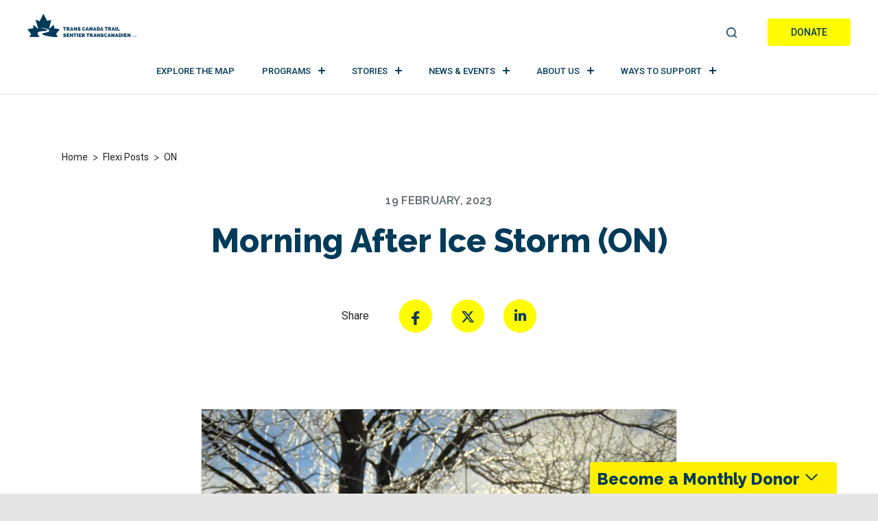

--- FILE ---
content_type: text/html; charset=UTF-8
request_url: https://tctrail.ca/news/flexi/morning-after-ice-storm-on/
body_size: 23224
content:
<!DOCTYPE html>

<html dir="ltr" lang="en-US" prefix="og: https://ogp.me/ns#">

<head>
	<meta charset="UTF-8">
	<meta name="viewport" content="width=device-width, initial-scale=1.0">
	<meta http-equiv="X-UA-Compatible" content="IE=edge">
	<meta name="facebook-domain-verification" content="xppn39tfaul2kceu2ortch4vow84qm" />
	<link rel="profile" href="http://gmpg.org/xfn/11">
	<link rel="pingback" href="https://tctrail.ca/wp/xmlrpc.php">

	<meta name="norton-safeweb-site-verification"
		content="8ym62nrvns3uufyfx4ycstitjtcwnl1s77yigkbr9x41hr-tyaan0yiv2n9-7vbc7raivo6ef6lqe9ijuq1nf9ndn68jg-ud72a7exilbnqichy1jrjqopdj2d6vd30f" />

	
	<script>
		window.dataLayer = window.dataLayer || [];
		function gtag() {
			dataLayer.push(arguments);
		}

		// Function to check if the CookieYes banner is present
		function isCookieYesBannerPresent() {
			const bannerPresent = document.querySelector('.cky-consent-container') !== null;
			//console.log('CookieYes banner present:', bannerPresent);
			return bannerPresent;
		}

		// Wait for DOM ready before checking banner presence
		document.addEventListener('DOMContentLoaded', function () {
			// Set default consent settings based on the presence of the CookieYes banner
			let consentSettings;

			// Set default consent settings based on the presence of the CookieYes banner
			if (isCookieYesBannerPresent()) {
				//console.log('Setting restricted consent settings - CookieYes banner detected');
				consentSettings = {
					ad_storage: "denied",
					analytics_storage: "denied",
					functionality_storage: "denied",
					personalization_storage: "denied",
					security_storage: "granted",
					wait_for_update: 2000,
				};
				//console.log('Consent settings:', consentSettings);
				gtag("consent", "default", consentSettings);
			} else {
				// Enable tracking if the CookieYes banner is not present
				//console.log('Setting permissive consent settings - No CookieYes banner detected');
				consentSettings = {
					ad_storage: "granted",
					analytics_storage: "granted",
					functionality_storage: "granted",
					personalization_storage: "granted",
					security_storage: "granted",
					wait_for_update: 2000,
				};
				//console.log('Consent settings:', consentSettings);
				gtag("consent", "default", consentSettings);
			}
		});

		gtag("set", "ads_data_redaction", true);
		gtag("set", "url_passthrough", true);
	</script>

		<!-- Google Tag Manager -->
	<script>(function (w, d, s, l, i) {
			w[l] = w[l] || []; w[l].push({
				'gtm.start':
					new Date().getTime(), event: 'gtm.js'
			}); var f = d.getElementsByTagName(s)[0],
				j = d.createElement(s), dl = l != 'dataLayer' ? '&l=' + l : ''; j.async = true; j.src =
					'https://www.googletagmanager.com/gtm.js?id=' + i + dl; f.parentNode.insertBefore(j, f);
		})(window, document, 'script', 'dataLayer', 'GTM-MQL7M4');</script>
	<!-- End Google Tag Manager -->

			<!-- Start cookieyes banner -->
		<script id="cookieyes" type="text/javascript"
			src="https://cdn-cookieyes.com/client_data/2a27202b9dcd26de4685b842/script.js"></script>
		<!-- End cookieyes banner -->
	
	<!-- TikTok Pixel Code Start -->
	<script> !function (w, d, t) { w.TiktokAnalyticsObject = t; var ttq = w[t] = w[t] || []; ttq.methods = ["page", "track", "identify", "instances", "debug", "on", "off", "once", "ready", "alias", "group", "enableCookie", "disableCookie"], ttq.setAndDefer = function (t, e) { t[e] = function () { t.push([e].concat(Array.prototype.slice.call(arguments, 0))) } }; for (var i = 0; i < ttq.methods.length; i++)ttq.setAndDefer(ttq, ttq.methods[i]); ttq.instance = function (t) { for (var e = ttq._i[t] || [], n = 0; n < ttq.methods.length; n++)ttq.setAndDefer(e, ttq.methods[n]); return e }, ttq.load = function (e, n) { var i = "https://analytics.tiktok.com/i18n/pixel/events.js"; ttq._i = ttq._i || {}, ttq._i[e] = [], ttq._i[e]._u = i, ttq._t = ttq._t || {}, ttq._t[e] = +new Date, ttq._o = ttq._o || {}, ttq._o[e] = n || {}; n = document.createElement("script"); n.type = "text/javascript", n.async = !0, n.src = i + "?sdkid=" + e + "&lib=" + t; e = document.getElementsByTagName("script")[0]; e.parentNode.insertBefore(n, e) }; ttq.load('C2RVUICAPG3USQUUO0S0'); ttq.page(); }(window, document, 'ttq'); </script>
	<!-- TikTok Pixel Code End -->


	<title>Morning After Ice Storm (ON) - Trans Canada Trail</title>
	<style>img:is([sizes="auto" i], [sizes^="auto," i]) { contain-intrinsic-size: 3000px 1500px }</style>
	
		<!-- All in One SEO Pro 4.9.3 - aioseo.com -->
	<meta name="robots" content="max-image-preview:large" />
	<meta name="author" content="Jennifer Mahon"/>
	<link rel="canonical" href="https://tctrail.ca/news/flexi/morning-after-ice-storm-on/" />
	<meta name="generator" content="All in One SEO Pro (AIOSEO) 4.9.3" />
		<meta property="og:locale" content="en_US" />
		<meta property="og:site_name" content="[:en]Trans Canada Trail[:fr]Sentier Transcanadien[:]" />
		<meta property="og:type" content="article" />
		<meta property="og:title" content="Morning After Ice Storm (ON) - Trans Canada Trail" />
		<meta property="og:url" content="https://tctrail.ca/news/flexi/morning-after-ice-storm-on/" />
		<meta property="og:image" content="https://tctrail.ca/wp-content/uploads/2022/02/ON_Ottawa_fall-4641619_LR-1.jpg" />
		<meta property="og:image:secure_url" content="https://tctrail.ca/wp-content/uploads/2022/02/ON_Ottawa_fall-4641619_LR-1.jpg" />
		<meta property="article:published_time" content="2023-02-19T23:38:07+00:00" />
		<meta property="article:modified_time" content="2023-02-19T23:38:07+00:00" />
		<meta property="article:publisher" content="https://www.facebook.com/TCTrailSentierTC" />
		<meta name="twitter:card" content="summary" />
		<meta name="twitter:site" content="@TCTrail" />
		<meta name="twitter:title" content="Morning After Ice Storm (ON) - Trans Canada Trail" />
		<meta name="twitter:creator" content="@TCTrail" />
		<meta name="twitter:image" content="https://tctrail.ca/wp-content/uploads/2022/02/ON_Ottawa_fall-4641619_LR-1.jpg" />
		<script type="application/ld+json" class="aioseo-schema">
			{"@context":"https:\/\/schema.org","@graph":[{"@type":"BreadcrumbList","@id":"https:\/\/tctrail.ca\/news\/flexi\/morning-after-ice-storm-on\/#breadcrumblist","itemListElement":[{"@type":"ListItem","@id":"https:\/\/tctrail.ca\/news\/flexi\/morning-after-ice-storm-on\/#listItem","position":1,"name":"Morning After Ice Storm (ON)"}]},{"@type":"Organization","@id":"https:\/\/tctrail.ca\/#organization","name":"Trans Canada Trail","description":"Canada's National Trail Guides, Hiking, Camping, Biking and Running explore the trails","url":"https:\/\/tctrail.ca\/","telephone":"+18004653636","logo":{"@type":"ImageObject","url":"https:\/\/tctrail.ca\/wp-content\/uploads\/2022\/04\/TCT-tm-Logo-Blue_RGB.jpg","@id":"https:\/\/tctrail.ca\/news\/flexi\/morning-after-ice-storm-on\/#organizationLogo"},"image":{"@id":"https:\/\/tctrail.ca\/news\/flexi\/morning-after-ice-storm-on\/#organizationLogo"},"sameAs":["https:\/\/www.facebook.com\/TCTrailSentierTC","https:\/\/twitter.com\/TCTrail?ref_src=twsrcgoogletwcampserptwgrauthor","https:\/\/www.instagram.com\/transcanadatrail\/?hl=en","https:\/\/www.youtube.com\/user\/TheTransCanadaTrail?app=desktop","https:\/\/www.linkedin.com\/company\/trans-canada-trail\/mycompany\/verification\/?viewAsMember=true"]},{"@type":"Person","@id":"https:\/\/tctrail.ca\/news\/author\/jennifer-mahon\/#author","url":"https:\/\/tctrail.ca\/news\/author\/jennifer-mahon\/","name":"Jennifer Mahon","image":{"@type":"ImageObject","url":"https:\/\/secure.gravatar.com\/avatar\/d6b93b1343f4059af11fc78a57c675143e28fe35ad5f6bf9fbe7fabf972aebc2?s=96&d=mm&r=g"}},{"@type":"WebPage","@id":"https:\/\/tctrail.ca\/news\/flexi\/morning-after-ice-storm-on\/#webpage","url":"https:\/\/tctrail.ca\/news\/flexi\/morning-after-ice-storm-on\/","name":"Morning After Ice Storm (ON) - Trans Canada Trail","inLanguage":"en-US","isPartOf":{"@id":"https:\/\/tctrail.ca\/#website"},"breadcrumb":{"@id":"https:\/\/tctrail.ca\/news\/flexi\/morning-after-ice-storm-on\/#breadcrumblist"},"author":{"@id":"https:\/\/tctrail.ca\/news\/author\/jennifer-mahon\/#author"},"creator":{"@id":"https:\/\/tctrail.ca\/news\/author\/jennifer-mahon\/#author"},"datePublished":"2023-02-19T18:38:07-05:00","dateModified":"2023-02-19T18:38:07-05:00"},{"@type":"WebSite","@id":"https:\/\/tctrail.ca\/#website","url":"https:\/\/tctrail.ca\/","name":"Trans Canada Trail","description":"Canada's National Trail Guides, Hiking, Camping, Biking and Running explore the trails","inLanguage":"en-US","publisher":{"@id":"https:\/\/tctrail.ca\/#organization"}}]}
		</script>
		<!-- All in One SEO Pro -->

<link rel='dns-prefetch' href='//fonts.googleapis.com' />
<link rel="alternate" type="application/rss+xml" title="Trans Canada Trail &raquo; Feed" href="https://tctrail.ca/feed/" />
<link rel="alternate" type="application/rss+xml" title="Trans Canada Trail &raquo; Comments Feed" href="https://tctrail.ca/comments/feed/" />
<script type="text/javascript">
/* <![CDATA[ */
window._wpemojiSettings = {"baseUrl":"https:\/\/s.w.org\/images\/core\/emoji\/16.0.1\/72x72\/","ext":".png","svgUrl":"https:\/\/s.w.org\/images\/core\/emoji\/16.0.1\/svg\/","svgExt":".svg","source":{"concatemoji":"https:\/\/tctrail.ca\/wp\/wp-includes\/js\/wp-emoji-release.min.js?ver=574738b2886082f636eaa5fb38f7d027"}};
/*! This file is auto-generated */
!function(s,n){var o,i,e;function c(e){try{var t={supportTests:e,timestamp:(new Date).valueOf()};sessionStorage.setItem(o,JSON.stringify(t))}catch(e){}}function p(e,t,n){e.clearRect(0,0,e.canvas.width,e.canvas.height),e.fillText(t,0,0);var t=new Uint32Array(e.getImageData(0,0,e.canvas.width,e.canvas.height).data),a=(e.clearRect(0,0,e.canvas.width,e.canvas.height),e.fillText(n,0,0),new Uint32Array(e.getImageData(0,0,e.canvas.width,e.canvas.height).data));return t.every(function(e,t){return e===a[t]})}function u(e,t){e.clearRect(0,0,e.canvas.width,e.canvas.height),e.fillText(t,0,0);for(var n=e.getImageData(16,16,1,1),a=0;a<n.data.length;a++)if(0!==n.data[a])return!1;return!0}function f(e,t,n,a){switch(t){case"flag":return n(e,"\ud83c\udff3\ufe0f\u200d\u26a7\ufe0f","\ud83c\udff3\ufe0f\u200b\u26a7\ufe0f")?!1:!n(e,"\ud83c\udde8\ud83c\uddf6","\ud83c\udde8\u200b\ud83c\uddf6")&&!n(e,"\ud83c\udff4\udb40\udc67\udb40\udc62\udb40\udc65\udb40\udc6e\udb40\udc67\udb40\udc7f","\ud83c\udff4\u200b\udb40\udc67\u200b\udb40\udc62\u200b\udb40\udc65\u200b\udb40\udc6e\u200b\udb40\udc67\u200b\udb40\udc7f");case"emoji":return!a(e,"\ud83e\udedf")}return!1}function g(e,t,n,a){var r="undefined"!=typeof WorkerGlobalScope&&self instanceof WorkerGlobalScope?new OffscreenCanvas(300,150):s.createElement("canvas"),o=r.getContext("2d",{willReadFrequently:!0}),i=(o.textBaseline="top",o.font="600 32px Arial",{});return e.forEach(function(e){i[e]=t(o,e,n,a)}),i}function t(e){var t=s.createElement("script");t.src=e,t.defer=!0,s.head.appendChild(t)}"undefined"!=typeof Promise&&(o="wpEmojiSettingsSupports",i=["flag","emoji"],n.supports={everything:!0,everythingExceptFlag:!0},e=new Promise(function(e){s.addEventListener("DOMContentLoaded",e,{once:!0})}),new Promise(function(t){var n=function(){try{var e=JSON.parse(sessionStorage.getItem(o));if("object"==typeof e&&"number"==typeof e.timestamp&&(new Date).valueOf()<e.timestamp+604800&&"object"==typeof e.supportTests)return e.supportTests}catch(e){}return null}();if(!n){if("undefined"!=typeof Worker&&"undefined"!=typeof OffscreenCanvas&&"undefined"!=typeof URL&&URL.createObjectURL&&"undefined"!=typeof Blob)try{var e="postMessage("+g.toString()+"("+[JSON.stringify(i),f.toString(),p.toString(),u.toString()].join(",")+"));",a=new Blob([e],{type:"text/javascript"}),r=new Worker(URL.createObjectURL(a),{name:"wpTestEmojiSupports"});return void(r.onmessage=function(e){c(n=e.data),r.terminate(),t(n)})}catch(e){}c(n=g(i,f,p,u))}t(n)}).then(function(e){for(var t in e)n.supports[t]=e[t],n.supports.everything=n.supports.everything&&n.supports[t],"flag"!==t&&(n.supports.everythingExceptFlag=n.supports.everythingExceptFlag&&n.supports[t]);n.supports.everythingExceptFlag=n.supports.everythingExceptFlag&&!n.supports.flag,n.DOMReady=!1,n.readyCallback=function(){n.DOMReady=!0}}).then(function(){return e}).then(function(){var e;n.supports.everything||(n.readyCallback(),(e=n.source||{}).concatemoji?t(e.concatemoji):e.wpemoji&&e.twemoji&&(t(e.twemoji),t(e.wpemoji)))}))}((window,document),window._wpemojiSettings);
/* ]]> */
</script>
<style id='wp-emoji-styles-inline-css' type='text/css'>

	img.wp-smiley, img.emoji {
		display: inline !important;
		border: none !important;
		box-shadow: none !important;
		height: 1em !important;
		width: 1em !important;
		margin: 0 0.07em !important;
		vertical-align: -0.1em !important;
		background: none !important;
		padding: 0 !important;
	}
</style>
<link as="style" onload="this.onload=null;this.rel='stylesheet';"  rel='preload' id='wp-block-library-css' href='https://tctrail.ca/wp/wp-includes/css/dist/block-library/style.min.css?ver=574738b2886082f636eaa5fb38f7d027' type='text/css' media='all' />
<style id='classic-theme-styles-inline-css' type='text/css'>
/*! This file is auto-generated */
.wp-block-button__link{color:#fff;background-color:#32373c;border-radius:9999px;box-shadow:none;text-decoration:none;padding:calc(.667em + 2px) calc(1.333em + 2px);font-size:1.125em}.wp-block-file__button{background:#32373c;color:#fff;text-decoration:none}
</style>
<link as="style" onload="this.onload=null;this.rel='stylesheet';"  rel='preload' id='aioseo/css/src/vue/standalone/blocks/table-of-contents/global.scss-css' href='https://tctrail.ca/wp-content/plugins/all-in-one-seo-pack-pro/dist/Pro/assets/css/table-of-contents/global.e90f6d47.css?ver=4.9.3' type='text/css' media='all' />
<link as="style" onload="this.onload=null;this.rel='stylesheet';"  rel='preload' id='aioseo/css/src/vue/standalone/blocks/pro/recipe/global.scss-css' href='https://tctrail.ca/wp-content/plugins/all-in-one-seo-pack-pro/dist/Pro/assets/css/recipe/global.67a3275f.css?ver=4.9.3' type='text/css' media='all' />
<link as="style" onload="this.onload=null;this.rel='stylesheet';"  rel='preload' id='aioseo/css/src/vue/standalone/blocks/pro/product/global.scss-css' href='https://tctrail.ca/wp-content/plugins/all-in-one-seo-pack-pro/dist/Pro/assets/css/product/global.61066cfb.css?ver=4.9.3' type='text/css' media='all' />
<link as="style" onload="this.onload=null;this.rel='stylesheet';"  rel='preload' id='aioseo-eeat/css/src/vue/standalone/blocks/author-bio/global.scss-css' href='https://tctrail.ca/wp-content/plugins/aioseo-eeat/dist/Pro/assets/css/author-bio/global.lvru5eV8.css?ver=1.2.9' type='text/css' media='all' />
<link as="style" onload="this.onload=null;this.rel='stylesheet';"  rel='preload' id='aioseo-eeat/css/src/vue/standalone/blocks/author-tooltip/global.scss-css' href='https://tctrail.ca/wp-content/plugins/aioseo-eeat/dist/Pro/assets/css/author-tooltip/global.BEv34Lr4.css?ver=1.2.9' type='text/css' media='all' />
<link as="style" onload="this.onload=null;this.rel='stylesheet';"  rel='preload' id='aioseo-eeat/css/src/vue/standalone/blocks/reviewer-tooltip/global.scss-css' href='https://tctrail.ca/wp-content/plugins/aioseo-eeat/dist/Pro/assets/css/reviewer-tooltip/global.Cz6Z5e1C.css?ver=1.2.9' type='text/css' media='all' />
<link as="style" onload="this.onload=null;this.rel='stylesheet';"  rel='preload' id='aioseo-local-business/css/src/assets/scss/business-info.scss-css' href='https://tctrail.ca/wp-content/plugins/aioseo-local-business/dist/css/business-info.DlwHGRMe.css?ver=1.3.12' type='text/css' media='all' />
<link as="style" onload="this.onload=null;this.rel='stylesheet';"  rel='preload' id='aioseo-local-business/css/src/assets/scss/opening-hours.scss-css' href='https://tctrail.ca/wp-content/plugins/aioseo-local-business/dist/css/opening-hours.Bg1Edlf_.css?ver=1.3.12' type='text/css' media='all' />
<link as="style" onload="this.onload=null;this.rel='stylesheet';"  rel='preload' id='searchable-pro-cgb-style-css-css' href='https://tctrail.ca/wp-content/plugins/searchable-pro/dist/blocks.style.build.css' type='text/css' media='all' />
<style id='global-styles-inline-css' type='text/css'>
:root{--wp--preset--aspect-ratio--square: 1;--wp--preset--aspect-ratio--4-3: 4/3;--wp--preset--aspect-ratio--3-4: 3/4;--wp--preset--aspect-ratio--3-2: 3/2;--wp--preset--aspect-ratio--2-3: 2/3;--wp--preset--aspect-ratio--16-9: 16/9;--wp--preset--aspect-ratio--9-16: 9/16;--wp--preset--color--black: #000000;--wp--preset--color--cyan-bluish-gray: #abb8c3;--wp--preset--color--white: #ffffff;--wp--preset--color--pale-pink: #f78da7;--wp--preset--color--vivid-red: #cf2e2e;--wp--preset--color--luminous-vivid-orange: #ff6900;--wp--preset--color--luminous-vivid-amber: #fcb900;--wp--preset--color--light-green-cyan: #7bdcb5;--wp--preset--color--vivid-green-cyan: #00d084;--wp--preset--color--pale-cyan-blue: #8ed1fc;--wp--preset--color--vivid-cyan-blue: #0693e3;--wp--preset--color--vivid-purple: #9b51e0;--wp--preset--gradient--vivid-cyan-blue-to-vivid-purple: linear-gradient(135deg,rgba(6,147,227,1) 0%,rgb(155,81,224) 100%);--wp--preset--gradient--light-green-cyan-to-vivid-green-cyan: linear-gradient(135deg,rgb(122,220,180) 0%,rgb(0,208,130) 100%);--wp--preset--gradient--luminous-vivid-amber-to-luminous-vivid-orange: linear-gradient(135deg,rgba(252,185,0,1) 0%,rgba(255,105,0,1) 100%);--wp--preset--gradient--luminous-vivid-orange-to-vivid-red: linear-gradient(135deg,rgba(255,105,0,1) 0%,rgb(207,46,46) 100%);--wp--preset--gradient--very-light-gray-to-cyan-bluish-gray: linear-gradient(135deg,rgb(238,238,238) 0%,rgb(169,184,195) 100%);--wp--preset--gradient--cool-to-warm-spectrum: linear-gradient(135deg,rgb(74,234,220) 0%,rgb(151,120,209) 20%,rgb(207,42,186) 40%,rgb(238,44,130) 60%,rgb(251,105,98) 80%,rgb(254,248,76) 100%);--wp--preset--gradient--blush-light-purple: linear-gradient(135deg,rgb(255,206,236) 0%,rgb(152,150,240) 100%);--wp--preset--gradient--blush-bordeaux: linear-gradient(135deg,rgb(254,205,165) 0%,rgb(254,45,45) 50%,rgb(107,0,62) 100%);--wp--preset--gradient--luminous-dusk: linear-gradient(135deg,rgb(255,203,112) 0%,rgb(199,81,192) 50%,rgb(65,88,208) 100%);--wp--preset--gradient--pale-ocean: linear-gradient(135deg,rgb(255,245,203) 0%,rgb(182,227,212) 50%,rgb(51,167,181) 100%);--wp--preset--gradient--electric-grass: linear-gradient(135deg,rgb(202,248,128) 0%,rgb(113,206,126) 100%);--wp--preset--gradient--midnight: linear-gradient(135deg,rgb(2,3,129) 0%,rgb(40,116,252) 100%);--wp--preset--font-size--small: 13px;--wp--preset--font-size--medium: 20px;--wp--preset--font-size--large: 36px;--wp--preset--font-size--x-large: 42px;--wp--preset--spacing--20: 0.44rem;--wp--preset--spacing--30: 0.67rem;--wp--preset--spacing--40: 1rem;--wp--preset--spacing--50: 1.5rem;--wp--preset--spacing--60: 2.25rem;--wp--preset--spacing--70: 3.38rem;--wp--preset--spacing--80: 5.06rem;--wp--preset--shadow--natural: 6px 6px 9px rgba(0, 0, 0, 0.2);--wp--preset--shadow--deep: 12px 12px 50px rgba(0, 0, 0, 0.4);--wp--preset--shadow--sharp: 6px 6px 0px rgba(0, 0, 0, 0.2);--wp--preset--shadow--outlined: 6px 6px 0px -3px rgba(255, 255, 255, 1), 6px 6px rgba(0, 0, 0, 1);--wp--preset--shadow--crisp: 6px 6px 0px rgba(0, 0, 0, 1);}:where(.is-layout-flex){gap: 0.5em;}:where(.is-layout-grid){gap: 0.5em;}body .is-layout-flex{display: flex;}.is-layout-flex{flex-wrap: wrap;align-items: center;}.is-layout-flex > :is(*, div){margin: 0;}body .is-layout-grid{display: grid;}.is-layout-grid > :is(*, div){margin: 0;}:where(.wp-block-columns.is-layout-flex){gap: 2em;}:where(.wp-block-columns.is-layout-grid){gap: 2em;}:where(.wp-block-post-template.is-layout-flex){gap: 1.25em;}:where(.wp-block-post-template.is-layout-grid){gap: 1.25em;}.has-black-color{color: var(--wp--preset--color--black) !important;}.has-cyan-bluish-gray-color{color: var(--wp--preset--color--cyan-bluish-gray) !important;}.has-white-color{color: var(--wp--preset--color--white) !important;}.has-pale-pink-color{color: var(--wp--preset--color--pale-pink) !important;}.has-vivid-red-color{color: var(--wp--preset--color--vivid-red) !important;}.has-luminous-vivid-orange-color{color: var(--wp--preset--color--luminous-vivid-orange) !important;}.has-luminous-vivid-amber-color{color: var(--wp--preset--color--luminous-vivid-amber) !important;}.has-light-green-cyan-color{color: var(--wp--preset--color--light-green-cyan) !important;}.has-vivid-green-cyan-color{color: var(--wp--preset--color--vivid-green-cyan) !important;}.has-pale-cyan-blue-color{color: var(--wp--preset--color--pale-cyan-blue) !important;}.has-vivid-cyan-blue-color{color: var(--wp--preset--color--vivid-cyan-blue) !important;}.has-vivid-purple-color{color: var(--wp--preset--color--vivid-purple) !important;}.has-black-background-color{background-color: var(--wp--preset--color--black) !important;}.has-cyan-bluish-gray-background-color{background-color: var(--wp--preset--color--cyan-bluish-gray) !important;}.has-white-background-color{background-color: var(--wp--preset--color--white) !important;}.has-pale-pink-background-color{background-color: var(--wp--preset--color--pale-pink) !important;}.has-vivid-red-background-color{background-color: var(--wp--preset--color--vivid-red) !important;}.has-luminous-vivid-orange-background-color{background-color: var(--wp--preset--color--luminous-vivid-orange) !important;}.has-luminous-vivid-amber-background-color{background-color: var(--wp--preset--color--luminous-vivid-amber) !important;}.has-light-green-cyan-background-color{background-color: var(--wp--preset--color--light-green-cyan) !important;}.has-vivid-green-cyan-background-color{background-color: var(--wp--preset--color--vivid-green-cyan) !important;}.has-pale-cyan-blue-background-color{background-color: var(--wp--preset--color--pale-cyan-blue) !important;}.has-vivid-cyan-blue-background-color{background-color: var(--wp--preset--color--vivid-cyan-blue) !important;}.has-vivid-purple-background-color{background-color: var(--wp--preset--color--vivid-purple) !important;}.has-black-border-color{border-color: var(--wp--preset--color--black) !important;}.has-cyan-bluish-gray-border-color{border-color: var(--wp--preset--color--cyan-bluish-gray) !important;}.has-white-border-color{border-color: var(--wp--preset--color--white) !important;}.has-pale-pink-border-color{border-color: var(--wp--preset--color--pale-pink) !important;}.has-vivid-red-border-color{border-color: var(--wp--preset--color--vivid-red) !important;}.has-luminous-vivid-orange-border-color{border-color: var(--wp--preset--color--luminous-vivid-orange) !important;}.has-luminous-vivid-amber-border-color{border-color: var(--wp--preset--color--luminous-vivid-amber) !important;}.has-light-green-cyan-border-color{border-color: var(--wp--preset--color--light-green-cyan) !important;}.has-vivid-green-cyan-border-color{border-color: var(--wp--preset--color--vivid-green-cyan) !important;}.has-pale-cyan-blue-border-color{border-color: var(--wp--preset--color--pale-cyan-blue) !important;}.has-vivid-cyan-blue-border-color{border-color: var(--wp--preset--color--vivid-cyan-blue) !important;}.has-vivid-purple-border-color{border-color: var(--wp--preset--color--vivid-purple) !important;}.has-vivid-cyan-blue-to-vivid-purple-gradient-background{background: var(--wp--preset--gradient--vivid-cyan-blue-to-vivid-purple) !important;}.has-light-green-cyan-to-vivid-green-cyan-gradient-background{background: var(--wp--preset--gradient--light-green-cyan-to-vivid-green-cyan) !important;}.has-luminous-vivid-amber-to-luminous-vivid-orange-gradient-background{background: var(--wp--preset--gradient--luminous-vivid-amber-to-luminous-vivid-orange) !important;}.has-luminous-vivid-orange-to-vivid-red-gradient-background{background: var(--wp--preset--gradient--luminous-vivid-orange-to-vivid-red) !important;}.has-very-light-gray-to-cyan-bluish-gray-gradient-background{background: var(--wp--preset--gradient--very-light-gray-to-cyan-bluish-gray) !important;}.has-cool-to-warm-spectrum-gradient-background{background: var(--wp--preset--gradient--cool-to-warm-spectrum) !important;}.has-blush-light-purple-gradient-background{background: var(--wp--preset--gradient--blush-light-purple) !important;}.has-blush-bordeaux-gradient-background{background: var(--wp--preset--gradient--blush-bordeaux) !important;}.has-luminous-dusk-gradient-background{background: var(--wp--preset--gradient--luminous-dusk) !important;}.has-pale-ocean-gradient-background{background: var(--wp--preset--gradient--pale-ocean) !important;}.has-electric-grass-gradient-background{background: var(--wp--preset--gradient--electric-grass) !important;}.has-midnight-gradient-background{background: var(--wp--preset--gradient--midnight) !important;}.has-small-font-size{font-size: var(--wp--preset--font-size--small) !important;}.has-medium-font-size{font-size: var(--wp--preset--font-size--medium) !important;}.has-large-font-size{font-size: var(--wp--preset--font-size--large) !important;}.has-x-large-font-size{font-size: var(--wp--preset--font-size--x-large) !important;}
:where(.wp-block-post-template.is-layout-flex){gap: 1.25em;}:where(.wp-block-post-template.is-layout-grid){gap: 1.25em;}
:where(.wp-block-columns.is-layout-flex){gap: 2em;}:where(.wp-block-columns.is-layout-grid){gap: 2em;}
:root :where(.wp-block-pullquote){font-size: 1.5em;line-height: 1.6;}
</style>
<link as="style" onload="this.onload=null;this.rel='stylesheet';"  rel='preload' id='cpsh-shortcodes-css' href='https://tctrail.ca/wp-content/plugins/column-shortcodes/assets/css/shortcodes.css?ver=1.0.1' type='text/css' media='all' />
<link as="style" onload="this.onload=null;this.rel='stylesheet';"  rel='preload' id='flexi_fancybox-css' href='https://tctrail.ca/wp-content/plugins/flexi/public/css/jquery.fancybox.min.css?ver=4.28' type='text/css' media='all' />
<link as="style" onload="this.onload=null;this.rel='stylesheet';"  rel='preload' id='flexi_godude-css' href='https://tctrail.ca/wp-content/plugins/flexi/public/css/godude.css?ver=4.28' type='text/css' media='all' />
<link as="style" onload="this.onload=null;this.rel='stylesheet';"  rel='preload' id='flexi-css' href='https://tctrail.ca/wp-content/plugins/flexi/public/css/flexi-public.css?ver=4.28' type='text/css' media='all' />
<link as="style" onload="this.onload=null;this.rel='stylesheet';"  rel='preload' id='flexi_min-css' href='https://tctrail.ca/wp-content/plugins/flexi/public/css/flexi-public-min.css?ver=4.28' type='text/css' media='all' />
<link as="style" onload="this.onload=null;this.rel='stylesheet';"  rel='preload' id='dashicons-css' href='https://tctrail.ca/wp/wp-includes/css/dashicons.min.css?ver=574738b2886082f636eaa5fb38f7d027' type='text/css' media='all' />
<link as="style" onload="this.onload=null;this.rel='stylesheet';"  rel='preload' id='wpml-legacy-horizontal-list-0-css' href='https://tctrail.ca/wp-content/plugins/sitepress-multilingual-cms/templates/language-switchers/legacy-list-horizontal/style.min.css?ver=1' type='text/css' media='all' />
<link rel='stylesheet' id='_tk-bootstrap-css' href='https://tctrail.ca/wp-content/themes/tctrailv2/includes/bootstrap.min.4.3.css?ver=4.3.0' type='text/css' media='all' />
<link as="style" onload="this.onload=null;this.rel='stylesheet';"  rel='preload' id='_tk-font-awesome-css' href='https://tctrail.ca/wp-content/themes/tctrailv2/includes/css/font-awesome.min.css?ver=4.1.1' type='text/css' media='all' />
<link rel='stylesheet' id='_tk-style-css' href='https://tctrail.ca/wp-content/themes/tctrailv2/style.css?ver=1726741085' type='text/css' media='all' />
<link as="style" onload="this.onload=null;this.rel='stylesheet';"  rel='preload' id='googlefonts-raleway-css' href='https://fonts.googleapis.com/css?family=Raleway%3A300%2C400%2C500%2C600%2C700%2C800%2C900&#038;display=swap&#038;ver=574738b2886082f636eaa5fb38f7d027' type='text/css' media='all' />
<link as="style" onload="this.onload=null;this.rel='stylesheet';"  rel='preload' id='googlefonts-roboto-css' href='https://fonts.googleapis.com/css?family=Roboto%3A100%2C300%2C400%2C500%2C700%2C900&#038;display=swap&#038;ver=574738b2886082f636eaa5fb38f7d027' type='text/css' media='all' />
<link as="style" onload="this.onload=null;this.rel='stylesheet';"  rel='preload' id='googlefonts-roboto-condensed-css' href='https://fonts.googleapis.com/css?family=Roboto+Condensed%3A300%2C400%2C700&#038;display=swap&#038;ver=574738b2886082f636eaa5fb38f7d027' type='text/css' media='all' />
<link rel='stylesheet' id='tctrail-css-css' href='https://tctrail.ca/wp-content/themes/tctrailv2/includes/css/tctrail.css?ver=1726741235' type='text/css' media='all' />
<link as="style" onload="this.onload=null;this.rel='stylesheet';"  rel='preload' id='planned-giving-css' href='https://tctrail.ca/wp-content/themes/tctrailv2/includes/css/planned-giving.css?ver=1726741236' type='text/css' media='all' />
<link as="style" onload="this.onload=null;this.rel='stylesheet';"  rel='preload' id='text-contents-css' href='https://tctrail.ca/wp-content/themes/tctrailv2/includes/css/text-contents.css?ver=1726741236' type='text/css' media='all' />
<link as="style" onload="this.onload=null;this.rel='stylesheet';"  rel='preload' id='owl-carrousel-css-css' href='https://tctrail.ca/wp-content/themes/tctrailv2/includes/css/owl.carousel.min.css' type='text/css' media='all' />
<link as="style" onload="this.onload=null;this.rel='stylesheet';"  rel='preload' id='owl-carrousel-theme-css' href='https://tctrail.ca/wp-content/themes/tctrailv2/includes/css/owl.theme.default.min.css' type='text/css' media='all' />
<script type="text/javascript" id="wpml-cookie-js-extra">
/* <![CDATA[ */
var wpml_cookies = {"wp-wpml_current_language":{"value":"en","expires":1,"path":"\/"}};
var wpml_cookies = {"wp-wpml_current_language":{"value":"en","expires":1,"path":"\/"}};
/* ]]> */
</script>
<script type="text/javascript" async src="https://tctrail.ca/wp-content/plugins/sitepress-multilingual-cms/res/js/cookies/language-cookie.js?ver=485900" id="wpml-cookie-js" defer="defer" data-wp-strategy="defer"></script>
<script type="text/javascript" async src="https://tctrail.ca/wp/wp-includes/js/dist/vendor/react.min.js?ver=18.3.1.1" id="react-js"></script>
<script type="text/javascript" async src="https://tctrail.ca/wp/wp-includes/js/dist/vendor/react-jsx-runtime.min.js?ver=18.3.1" id="react-jsx-runtime-js"></script>
<script type="text/javascript" async src="https://tctrail.ca/wp/wp-includes/js/dist/vendor/react-dom.min.js?ver=18.3.1.1" id="react-dom-js"></script>
<script type="text/javascript" async src="https://tctrail.ca/wp/wp-includes/js/dist/dom-ready.min.js?ver=f77871ff7694fffea381" id="wp-dom-ready-js"></script>
<script type="text/javascript" async src="https://tctrail.ca/wp/wp-includes/js/dist/hooks.min.js?ver=4d63a3d491d11ffd8ac6" id="wp-hooks-js"></script>
<script type="text/javascript" async src="https://tctrail.ca/wp/wp-includes/js/dist/a11y.min.js?ver=3156534cc54473497e14" id="wp-a11y-js"></script>
<script type="text/javascript" async src="https://tctrail.ca/wp/wp-includes/js/dist/vendor/wp-polyfill.min.js?ver=3.15.0" id="wp-polyfill-js"></script>
<script type="text/javascript" async src="https://tctrail.ca/wp/wp-includes/js/dist/url.min.js?ver=c2964167dfe2477c14ea" id="wp-url-js"></script>
<script type="text/javascript" async src="https://tctrail.ca/wp/wp-includes/js/dist/api-fetch.min.js?ver=3623a576c78df404ff20" id="wp-api-fetch-js"></script>
<script type="text/javascript" id="wp-api-fetch-js-after">
/* <![CDATA[ */
wp.apiFetch.use( wp.apiFetch.createRootURLMiddleware( "https://tctrail.ca/wp-json/" ) );
wp.apiFetch.nonceMiddleware = wp.apiFetch.createNonceMiddleware( "22f40e0662" );
wp.apiFetch.use( wp.apiFetch.nonceMiddleware );
wp.apiFetch.use( wp.apiFetch.mediaUploadMiddleware );
wp.apiFetch.nonceEndpoint = "https://tctrail.ca/wp/wp-admin/admin-ajax.php?action=rest-nonce";
/* ]]> */
</script>
<script type="text/javascript" async src="https://tctrail.ca/wp/wp-includes/js/dist/blob.min.js?ver=9113eed771d446f4a556" id="wp-blob-js"></script>
<script type="text/javascript" async src="https://tctrail.ca/wp/wp-includes/js/dist/block-serialization-default-parser.min.js?ver=14d44daebf663d05d330" id="wp-block-serialization-default-parser-js"></script>
<script type="text/javascript" async src="https://tctrail.ca/wp/wp-includes/js/dist/autop.min.js?ver=9fb50649848277dd318d" id="wp-autop-js"></script>
<script type="text/javascript" async src="https://tctrail.ca/wp/wp-includes/js/dist/deprecated.min.js?ver=e1f84915c5e8ae38964c" id="wp-deprecated-js"></script>
<script type="text/javascript" async src="https://tctrail.ca/wp/wp-includes/js/dist/dom.min.js?ver=80bd57c84b45cf04f4ce" id="wp-dom-js"></script>
<script type="text/javascript" async src="https://tctrail.ca/wp/wp-includes/js/dist/escape-html.min.js?ver=6561a406d2d232a6fbd2" id="wp-escape-html-js"></script>
<script type="text/javascript" async src="https://tctrail.ca/wp/wp-includes/js/dist/element.min.js?ver=a4eeeadd23c0d7ab1d2d" id="wp-element-js"></script>
<script type="text/javascript" async src="https://tctrail.ca/wp/wp-includes/js/dist/is-shallow-equal.min.js?ver=e0f9f1d78d83f5196979" id="wp-is-shallow-equal-js"></script>
<script type="text/javascript" async src="https://tctrail.ca/wp/wp-includes/js/dist/keycodes.min.js?ver=034ff647a54b018581d3" id="wp-keycodes-js"></script>
<script type="text/javascript" async src="https://tctrail.ca/wp/wp-includes/js/dist/priority-queue.min.js?ver=9c21c957c7e50ffdbf48" id="wp-priority-queue-js"></script>
<script type="text/javascript" async src="https://tctrail.ca/wp/wp-includes/js/dist/compose.min.js?ver=84bcf832a5c99203f3db" id="wp-compose-js"></script>
<script type="text/javascript" async src="https://tctrail.ca/wp/wp-includes/js/dist/private-apis.min.js?ver=0f8478f1ba7e0eea562b" id="wp-private-apis-js"></script>
<script type="text/javascript" async src="https://tctrail.ca/wp/wp-includes/js/dist/redux-routine.min.js?ver=8bb92d45458b29590f53" id="wp-redux-routine-js"></script>
<script type="text/javascript" async src="https://tctrail.ca/wp/wp-includes/js/dist/data.min.js?ver=fe6c4835cd00e12493c3" id="wp-data-js"></script>
<script type="text/javascript" id="wp-data-js-after">
/* <![CDATA[ */
( function() {
	var userId = 0;
	var storageKey = "WP_DATA_USER_" + userId;
	wp.data
		.use( wp.data.plugins.persistence, { storageKey: storageKey } );
} )();
/* ]]> */
</script>
<script type="text/javascript" async src="https://tctrail.ca/wp/wp-includes/js/dist/html-entities.min.js?ver=2cd3358363e0675638fb" id="wp-html-entities-js"></script>
<script type="text/javascript" async src="https://tctrail.ca/wp/wp-includes/js/dist/rich-text.min.js?ver=74178fc8c4d67d66f1a8" id="wp-rich-text-js"></script>
<script type="text/javascript" async src="https://tctrail.ca/wp/wp-includes/js/dist/shortcode.min.js?ver=b7747eee0efafd2f0c3b" id="wp-shortcode-js"></script>
<script type="text/javascript" async src="https://tctrail.ca/wp/wp-includes/js/dist/warning.min.js?ver=ed7c8b0940914f4fe44b" id="wp-warning-js"></script>
<script type="text/javascript" async src="https://tctrail.ca/wp/wp-includes/js/dist/blocks.min.js?ver=84530c06a3c62815b497" id="wp-blocks-js"></script>
<script type="text/javascript" async src="https://tctrail.ca/wp/wp-includes/js/dist/vendor/moment.min.js?ver=2.30.1" id="moment-js"></script>
<script type="text/javascript" id="moment-js-after">
/* <![CDATA[ */
moment.updateLocale( 'en_US', {"months":["January","February","March","April","May","June","July","August","September","October","November","December"],"monthsShort":["Jan","Feb","Mar","Apr","May","Jun","Jul","Aug","Sep","Oct","Nov","Dec"],"weekdays":["Sunday","Monday","Tuesday","Wednesday","Thursday","Friday","Saturday"],"weekdaysShort":["Sun","Mon","Tue","Wed","Thu","Fri","Sat"],"week":{"dow":0},"longDateFormat":{"LT":"g:i a","LTS":null,"L":null,"LL":"","LLL":"F j, Y g:i a","LLLL":null}} );
/* ]]> */
</script>
<script type="text/javascript" async src="https://tctrail.ca/wp/wp-includes/js/dist/date.min.js?ver=85ff222add187a4e358f" id="wp-date-js"></script>
<script type="text/javascript" id="wp-date-js-after">
/* <![CDATA[ */
wp.date.setSettings( {"l10n":{"locale":"en_US","months":["January","February","March","April","May","June","July","August","September","October","November","December"],"monthsShort":["Jan","Feb","Mar","Apr","May","Jun","Jul","Aug","Sep","Oct","Nov","Dec"],"weekdays":["Sunday","Monday","Tuesday","Wednesday","Thursday","Friday","Saturday"],"weekdaysShort":["Sun","Mon","Tue","Wed","Thu","Fri","Sat"],"meridiem":{"am":"am","pm":"pm","AM":"AM","PM":"PM"},"relative":{"future":"%s from now","past":"%s ago","s":"a second","ss":"%d seconds","m":"a minute","mm":"%d minutes","h":"an hour","hh":"%d hours","d":"a day","dd":"%d days","M":"a month","MM":"%d months","y":"a year","yy":"%d years"},"startOfWeek":0},"formats":{"time":"g:i a","date":"","datetime":"F j, Y g:i a","datetimeAbbreviated":"M j, Y g:i a"},"timezone":{"offset":-5,"offsetFormatted":"-5","string":"America\/Toronto","abbr":"EST"}} );
/* ]]> */
</script>
<script type="text/javascript" async src="https://tctrail.ca/wp/wp-includes/js/dist/primitives.min.js?ver=aef2543ab60c8c9bb609" id="wp-primitives-js"></script>
<script type="text/javascript" async src="https://tctrail.ca/wp/wp-includes/js/dist/components.min.js?ver=865f2ec3b5f5195705e0" id="wp-components-js"></script>
<script type="text/javascript" async src="https://tctrail.ca/wp/wp-includes/js/dist/keyboard-shortcuts.min.js?ver=32686e58e84193ce808b" id="wp-keyboard-shortcuts-js"></script>
<script type="text/javascript" async src="https://tctrail.ca/wp/wp-includes/js/dist/commands.min.js?ver=14ee29ad1743be844b11" id="wp-commands-js"></script>
<script type="text/javascript" async src="https://tctrail.ca/wp/wp-includes/js/dist/notices.min.js?ver=673a68a7ac2f556ed50b" id="wp-notices-js"></script>
<script type="text/javascript" async src="https://tctrail.ca/wp/wp-includes/js/dist/preferences-persistence.min.js?ver=9307a8c9e3254140a223" id="wp-preferences-persistence-js"></script>
<script type="text/javascript" async src="https://tctrail.ca/wp/wp-includes/js/dist/preferences.min.js?ver=4aa23582b858c882a887" id="wp-preferences-js"></script>
<script type="text/javascript" id="wp-preferences-js-after">
/* <![CDATA[ */
( function() {
				var serverData = false;
				var userId = "0";
				var persistenceLayer = wp.preferencesPersistence.__unstableCreatePersistenceLayer( serverData, userId );
				var preferencesStore = wp.preferences.store;
				wp.data.dispatch( preferencesStore ).setPersistenceLayer( persistenceLayer );
			} ) ();
/* ]]> */
</script>
<script type="text/javascript" async src="https://tctrail.ca/wp/wp-includes/js/dist/style-engine.min.js?ver=08cc10e9532531e22456" id="wp-style-engine-js"></script>
<script type="text/javascript" async src="https://tctrail.ca/wp/wp-includes/js/dist/token-list.min.js?ver=3b5f5dcfde830ecef24f" id="wp-token-list-js"></script>
<script type="text/javascript" async src="https://tctrail.ca/wp/wp-includes/js/dist/block-editor.min.js?ver=b3b0b55b35e04df52f7c" id="wp-block-editor-js"></script>
<script type="text/javascript" async src="https://tctrail.ca/wp/wp-includes/js/dist/server-side-render.min.js?ver=345a014347e34be995f0" id="wp-server-side-render-js"></script>
<script type="text/javascript" async src="https://tctrail.ca/wp-content/plugins/flexi/blocks/flexi-gallery-block/build/index.js?ver=2b42ad7fddaaee25ed50" id="create-block-flexi-gallery-block-script-js"></script>
<script type="text/javascript" async src="https://tctrail.ca/wp-content/plugins/flexi/blocks/flexi-form-block/build/index.js?ver=9826ec0091882e5cc361" id="create-block-flexi-form-block-script-js"></script>
<script type="text/javascript" src="https://tctrail.ca/wp-content/themes/tctrailv2/includes/js/jquery-3.6.0.min.js?ver=3.6.0" id="jquery-js"></script>
<script type="text/javascript" async src="https://tctrail.ca/wp-content/plugins/flexi/public/js/flexi_ajax_like.js?ver=4.28" id="flexi_ajax_like-js"></script>
<script type="text/javascript" async src="https://tctrail.ca/wp-content/plugins/flexi/public/js/flexi-public_new.js?ver=4.28" id="flexi-js"></script>
<script type="text/javascript" src="https://tctrail.ca/wp-content/plugins/flexi/public/js/jquery.fancybox.min.js?ver=4.28" id="flexi_fancybox-js"></script>
<script type="text/javascript" async src="https://tctrail.ca/wp-content/plugins/flexi/public/js/godude.js?ver=4.28" id="flexi_godude-js"></script>
<script type="text/javascript" src="https://tctrail.ca/wp-content/plugins/flexi/public/js/jquery.tagsinput.js?ver=4.28" id="flexi_tags-js"></script>
<script type="text/javascript" async src="https://tctrail.ca/wp-content/plugins/flexi/public/js/filter-tags.js?ver=4.28" id="flexi_tags_filter-js"></script>
<script type="text/javascript" id="flexi_load_more-js-extra">
/* <![CDATA[ */
var myAjax = {"delete_string":"Are you sure you want to delete?","download_string":"Download file?","ajaxurl":"https:\/\/tctrail.ca\/wp\/wp-admin\/admin-ajax.php"};
/* ]]> */
</script>
<script type="text/javascript" async src="https://tctrail.ca/wp-content/plugins/flexi/public/js/flexi_load_more_button.js?ver=4.28" id="flexi_load_more-js"></script>
<script type="text/javascript" async src="https://tctrail.ca/wp-content/plugins/flexi/public/js/flexi_ajax_post.js?ver=4.28" id="flexi_ajax_post-js"></script>
<script type="text/javascript" async src="https://tctrail.ca/wp-content/plugins/flexi/public/js/flexi_ajax_delete.js?ver=4.28" id="flexi_ajax_delete-js"></script>
<script type="text/javascript" async src="https://tctrail.ca/wp-content/plugins/flexi/public/js/flexi_ajax_refresh.js?ver=4.28" id="flexi_ajax_refresh-js"></script>
<script type="text/javascript" async src="https://tctrail.ca/wp-content/plugins/flexi/public/js/flexi_ajax_update_image.js?ver=4.28" id="flexi_ajax_update_image-js"></script>
<script type="text/javascript" src="https://tctrail.ca/wp-content/themes/tctrailv2/includes/js/owl.carousel.min.js?ver=2.3.4" id="owl-carrousel-js"></script>
<script type="text/javascript" id="wpml-xdomain-data-js-extra">
/* <![CDATA[ */
var wpml_xdomain_data = {"css_selector":"wpml-ls-item","ajax_url":"https:\/\/tctrail.ca\/wp\/wp-admin\/admin-ajax.php","current_lang":"en","_nonce":"ebe04fc838"};
/* ]]> */
</script>
<script type="text/javascript" async src="https://tctrail.ca/wp-content/plugins/sitepress-multilingual-cms/res/js/xdomain-data.js?ver=485900" id="wpml-xdomain-data-js" defer="defer" data-wp-strategy="defer"></script>
<link rel="https://api.w.org/" href="https://tctrail.ca/wp-json/" /><link rel="alternate" title="JSON" type="application/json" href="https://tctrail.ca/wp-json/wp/v2/flexi/73239" /><link rel="EditURI" type="application/rsd+xml" title="RSD" href="https://tctrail.ca/wp/xmlrpc.php?rsd" />

<link rel='shortlink' href='https://tctrail.ca/?p=73239' />
<link rel="alternate" title="oEmbed (JSON)" type="application/json+oembed" href="https://tctrail.ca/wp-json/oembed/1.0/embed?url=https%3A%2F%2Ftctrail.ca%2Fnews%2Fflexi%2Fmorning-after-ice-storm-on%2F" />
<link rel="alternate" title="oEmbed (XML)" type="text/xml+oembed" href="https://tctrail.ca/wp-json/oembed/1.0/embed?url=https%3A%2F%2Ftctrail.ca%2Fnews%2Fflexi%2Fmorning-after-ice-storm-on%2F&#038;format=xml" />
<meta name="generator" content="WPML ver:4.8.5 stt:1,4;" />
        <style>
            :root {
                --flexi_t_width: 150px;
                --flexi_t_height: 150px;
                --flexi_m_width: 300px;
                --flexi_m_height: 300px;
                --flexi_l_width: 600px;
                --flexi_l_height: 400px;
                --flexi_padding: 0px;
            }
        </style>
        
    <style>
        .yellow-button{
            background-color:#FFFC00;
            padding:16px 32px 15px;
            color:#023B5A;
            font-weight:500;
            font-family:Roboto,sans-serif;
            font-size:16px;
        }
        .main-content .tct2 a.yellow-button,
        a.yellow-button {
            text-decoration: none!important;
        }
    </style>

    <link rel="icon" href="https://tctrail.ca/wp-content/uploads/2021/04/cropped-046868c7-81bc-4b83-9b82-abb744fcf6cd-102x102.jpg" sizes="32x32" />
<link rel="icon" href="https://tctrail.ca/wp-content/uploads/2021/04/cropped-046868c7-81bc-4b83-9b82-abb744fcf6cd-200x200.jpg" sizes="192x192" />
<link rel="apple-touch-icon" href="https://tctrail.ca/wp-content/uploads/2021/04/cropped-046868c7-81bc-4b83-9b82-abb744fcf6cd-200x200.jpg" />
<meta name="msapplication-TileImage" content="https://tctrail.ca/wp-content/uploads/2021/04/cropped-046868c7-81bc-4b83-9b82-abb744fcf6cd-281x281.jpg" />
		<style type="text/css" id="wp-custom-css">
			.page-id-8332 .splash-image-container .yellow-button,
.page-id-71749 .splash-image-container .yellow-button { display: none;}

.pllenty-default .pllenty-footer {display: none !important}

.search-results .header-donation-form .header,
.search-results .header-donation-form .donation-amounts > a,
.search-results .header-donation-form .donation-amounts > .other-donation-amount {
	display: none;
}
/* Show the yellow button on Donate (EN + FR) using slugs (safer across envs) */
body.donate .splash-image-container .yellow-button,
body.donnez-au-sentier-transcanadien .splash-image-container .yellow-button {
  display: inline-block !important; /* or inline-flex */
}		</style>
		
	<script>
		jQuery.event.special.touchstart = {
			setup: function (_, ns, handle) {
				this.addEventListener("touchstart", handle, { passive: true });
			}
		};
	</script>

	<link rel="stylesheet"
		href="https://tctrail.ca/wp-content/themes/tctrailv2/tct2-common.css?v=1726741077" />
	<link rel="stylesheet"
		href="https://tctrail.ca/wp-content/themes/tctrailv2/tct2-landingpage.css?v=1726741085" />
	<link rel="stylesheet"
		href="https://tctrail.ca/wp-content/themes/tctrailv2/tct2-detailpage.css?v=1726741081" />

		
</head>

<body class="wp-singular flexi-template-default single single-flexi postid-73239 single-format-standard wp-theme-tctrailv2 en group-blog">



	<!-- Google Tag Manager (noscript) -->
	<noscript><iframe src="https://www.googletagmanager.com/ns.html?id=GTM-MQL7M4" height="0" width="0"
			style="display:none;visibility:hidden"></iframe></noscript>
	<!-- End Google Tag Manager (noscript) -->

	


	<header class="site-header top-header" role="banner">
		<div class="tct2">
			<div
				class="tct2-container-wide-1396 header-content  ">
									<div class="row align-items-end">
						<div class="col-md-3 col-6 desktop-logo">
							<a href="https://tctrail.ca/">
								<img
									src="https://tctrail.ca/wp-content/themes/tctrailv2/includes/images/tct-horizontal-tm-logo-blue-en.png"
									class="logo-blue" alt="Trans Canada Trail" width="528" height="120" />
								<img
									src="https://tctrail.ca/wp-content/themes/tctrailv2/includes/images/tct-horizontal-tm-logo-white-en.png"
									class="logo-white" alt="Trans Canada Trail" width="528" height="120" />
							</a>
						</div>
						<div class="col">
							<div class="header-top">
								<div class="row align-items-center">
									<div class="col-7">
										<div class="logo">
											<a href="https://tctrail.ca/">
												<img
													src="https://tctrail.ca/wp-content/themes/tctrailv2/includes/images/tct-horizontal-tm-logo-blue-en.png"
													class="logo-blue" alt="Trans Canada Trail" width="528" height="120" />
												<img
													src="https://tctrail.ca/wp-content/themes/tctrailv2/includes/images/tct-horizontal-tm-logo-white-en.png"
													class="logo-white" alt="Trans Canada Trail" width="528" height="120" />
											</a>
										</div>
									</div>
									<div class="col-5">
										
 <style>
    .tct2 .btn-search{
        width: 16px;
        height: 16px;
        background-image: url(/wp-content/themes/tctrailv2/includes/images/search-icon.png);
        background-position: center;
        background-repeat: no-repeat;
        background-size: 16px 16px;
        outline: 0;
        box-shadow: none;
    }

    .home header.site-header.top-header:not(:hover) .tct2 .btn-search{
        background-image: url(/wp-content/themes/tctrailv2/includes/images/search-icon-white.png);
    }

    @media (max-width: 991px) {
        .home header.site-header.active.top-header:not(:hover) .tct2 .btn-search{
            background-image: url(/wp-content/themes/tctrailv2/includes/images/search-icon.png);
        }
    }
 </style>
 <!---Search modal --->
<div class="tct2 search-modal">
    <!-- <script src="https://ajax.googleapis.com/ajax/libs/jquery/2.1.1/jquery.min.js"></script>
    <script src="https://maxcdn.bootstrapcdn.com/bootstrap/3.3.4/js/bootstrap.min.js"></script>
    <link href="https://maxcdn.bootstrapcdn.com/bootstrap/3.3.4/css/bootstrap.min.css" rel="stylesheet"/> -->

    <!-- Button trigger modal -->
    <button type="button" class="btn btn-search" data-toggle="modal" data-target="#myModal">Search</button>

    <!-- Modal -->
    <div class="modal fade" id="myModal" tabindex="-1" role="dialog" aria-labelledby="myModalLabel" aria-hidden="true">
        <div class="modal-dialog">
            <div class="search-modal-form-container">
                <div class="modal-content">
                    <div class="modal-header">
                        <button type="button" class="close search-close" data-dismiss="modal" aria-label="Close"><span aria-hidden="true">&times;</span></button>
                    </div>
                    <div class="big-card-tile search-result-big-card-tile search-modal-big-card-tile">
                        <div class="modal-body">
                            <div class="tct2">
  <form role="search" method="get" class="search-form" action="https://tctrail.ca/">
    <!-- <label id="search-btn">
          <a href="/search"><i class="fa fa-search fa-fw" aria-hidden="true"></i></a>
    </label> -->
    <div class="blue searchform-blue">What are you looking for? </div>
    <input type="search" class="search" placeholder="Search..." value="" name="s" title="Search for:">
    <button class="blue-arrow"></button>
  </form>
</div>
                        </div>
                    </div>
                </div>
            </div>
        </div>
    </div>
</div>
<!---End search modal-->
										<div class="desktop-menu-language-switcher">
																					</div>

										<!-- <a href="/donate" class="yellow-button donate">Donate</a> -->
																					<a href="/donate"
												class="yellow-button donate">Donate</a>
										
										<div class="hamburger">
											<a href="#" id="hamburger-link">Menu
											</a>
										</div>
									</div>
								</div>
							</div>
							<div class="header-bottom">
								<div class="header-navigation">
									<nav class="menu-menu-2019-container"><ul id="menu-menu-2019" class="menu"><li id="menu-item-27643" class="menu-item menu-item-type-post_type menu-item-object-page menu-item-27643"><a href="https://tctrail.ca/explore-the-map/">Explore the Map</a></li>
<li id="menu-item-27644" class="menu-item menu-item-type-custom menu-item-object-custom menu-item-has-children menu-item-27644"><a href="#">Programs</a>
<ul class="sub-menu">
	<li id="menu-item-106268" class="menu-item menu-item-type-post_type menu-item-object-page menu-item-106268"><a href="https://tctrail.ca/funding/">Trail Catalyst Fund</a></li>
	<li id="menu-item-106269" class="menu-item menu-item-type-post_type menu-item-object-page menu-item-106269"><a href="https://tctrail.ca/training-and-professional-development/">Training and Professional Development</a></li>
	<li id="menu-item-106519" class="menu-item menu-item-type-custom menu-item-object-custom menu-item-106519"><a href="https://centrefortrailexcellence.ca/">Centre for Trail Excellence</a></li>
</ul>
</li>
<li id="menu-item-27653" class="menu-item menu-item-type-custom menu-item-object-custom menu-item-has-children menu-item-27653"><a href="#">Stories</a>
<ul class="sub-menu">
	<li id="menu-item-27654" class="menu-item menu-item-type-custom menu-item-object-custom menu-item-27654"><a href="/stories/">Trail Stories</a></li>
	<li id="menu-item-27656" class="menu-item menu-item-type-custom menu-item-object-custom menu-item-27656"><a href="/pathfinders/">Pathfinders</a></li>
</ul>
</li>
<li id="menu-item-27664" class="menu-item menu-item-type-custom menu-item-object-custom menu-item-has-children menu-item-27664"><a href="#">News &#038; Events</a>
<ul class="sub-menu">
	<li id="menu-item-27665" class="menu-item menu-item-type-custom menu-item-object-custom menu-item-27665"><a href="/news/">Recent News</a></li>
	<li id="menu-item-90315" class="menu-item menu-item-type-custom menu-item-object-custom menu-item-90315"><a href="/events">Events</a></li>
</ul>
</li>
<li id="menu-item-27659" class="menu-item menu-item-type-custom menu-item-object-custom menu-item-has-children menu-item-27659"><a href="#">About Us</a>
<ul class="sub-menu">
	<li id="menu-item-88732" class="menu-item menu-item-type-post_type menu-item-object-page menu-item-88732"><a href="https://tctrail.ca/about/">About the Trans Canada Trail</a></li>
	<li id="menu-item-96906" class="menu-item menu-item-type-custom menu-item-object-custom menu-item-96906"><a href="https://tctrail.ca/our-history/">Our History</a></li>
	<li id="menu-item-58509" class="menu-item menu-item-type-post_type menu-item-object-page menu-item-58509"><a href="https://tctrail.ca/who-we-are/">Who We Are</a></li>
	<li id="menu-item-38292" class="menu-item menu-item-type-post_type menu-item-object-page menu-item-38292"><a href="https://tctrail.ca/our-supporters/">Our Supporters</a></li>
	<li id="menu-item-37850" class="menu-item menu-item-type-custom menu-item-object-custom menu-item-37850"><a href="/research-reports">Research &#038; Reports</a></li>
	<li id="menu-item-37849" class="menu-item menu-item-type-post_type menu-item-object-page menu-item-37849"><a href="https://tctrail.ca/faq/">FAQ</a></li>
	<li id="menu-item-65045" class="menu-item menu-item-type-post_type menu-item-object-page menu-item-65045"><a href="https://tctrail.ca/careers/">Careers</a></li>
	<li id="menu-item-37827" class="menu-item menu-item-type-post_type menu-item-object-page menu-item-37827"><a href="https://tctrail.ca/pavilion-lookup/">Pavilion Lookup</a></li>
	<li id="menu-item-64759" class="menu-item menu-item-type-post_type menu-item-object-page menu-item-64759"><a href="https://tctrail.ca/indigenous-reconciliation/">Indigenous Reconciliation</a></li>
	<li id="menu-item-75552" class="menu-item menu-item-type-custom menu-item-object-custom menu-item-75552"><a target="_blank" rel="noreferrer" href="https://tctrail.ca/explore-connect-protect/">Sign up for Trail Talk</a></li>
	<li id="menu-item-85486" class="menu-item menu-item-type-custom menu-item-object-custom menu-item-85486"><a href="https://tctrail.ca/contact/">Contact Us</a></li>
	<li id="menu-item-61378" class="menu-item menu-item-type-post_type menu-item-object-page menu-item-61378"><a href="https://tctrail.ca/media/">Media Room</a></li>
</ul>
</li>
<li id="menu-item-27668" class="menu-item menu-item-type-custom menu-item-object-custom menu-item-has-children menu-item-27668"><a href="#">Ways to Support</a>
<ul class="sub-menu">
	<li id="menu-item-69905" class="menu-item menu-item-type-post_type menu-item-object-page menu-item-69905"><a href="https://tctrail.ca/what-you-can-do/">What You Can Do</a></li>
	<li id="menu-item-69906" class="menu-item menu-item-type-post_type menu-item-object-page menu-item-69906"><a href="https://tctrail.ca/trailkeepers/">TrailKeepers</a></li>
	<li id="menu-item-98170" class="menu-item menu-item-type-post_type menu-item-object-page menu-item-98170"><a href="https://tctrail.ca/waystogive/">Ways to Give</a></li>
	<li id="menu-item-69904" class="menu-item menu-item-type-post_type menu-item-object-page menu-item-69904"><a href="https://tctrail.ca/start-a-fundraiser/">Start a Fundraiser</a></li>
	<li id="menu-item-38324" class="menu-item menu-item-type-post_type menu-item-object-page menu-item-38324"><a href="https://tctrail.ca/gift-of-securities/">Make a Gift of Securities</a></li>
	<li id="menu-item-38323" class="menu-item menu-item-type-post_type menu-item-object-page menu-item-38323"><a href="https://tctrail.ca/leave-a-gift-in-your-will/">Leave a Gift in Your Will</a></li>
	<li id="menu-item-69903" class="menu-item menu-item-type-post_type menu-item-object-page menu-item-69903"><a href="https://tctrail.ca/gift-in-honour/">Donate in Honour</a></li>
	<li id="menu-item-69907" class="menu-item menu-item-type-post_type menu-item-object-page menu-item-69907"><a href="https://tctrail.ca/the-impact-of-your-support/">The Impact of Your Support</a></li>
	<li id="menu-item-76736" class="menu-item menu-item-type-post_type menu-item-object-page menu-item-76736"><a href="https://tctrail.ca/corporate-partnerships/">Corporate Partnerships</a></li>
	<li id="menu-item-77952" class="menu-item menu-item-type-post_type menu-item-object-page menu-item-77952"><a href="https://tctrail.ca/products-and-promotions/">Products &#038; Promotions</a></li>
</ul>
</li>
</ul></nav>
									<!-- <a href="/donate" class="yellow-button donate">Donate</a> -->
																			<a href="/donate"
											class="yellow-button donate">Donate</a>
																											<div class="mobile-menu-language-switcher">
																			</div>
								</div>
							</div>
						</div>
					</div>
							</div>
		</div>
	</header>
	<style>
		#IEModal .modal-content {
			border-radius: 8px;
			background-color: #FFF;
		}

		#IEModal .modal-header {
			padding: 10px 15px 0px 10px;
			border-bottom: none;
			min-height: 16.42857143px;
		}

		#IEModal .modal-footer {
			padding: 15px;
			text-align: left;
			border-top: none;
			/* justify-content: flex-start; */
		}

		.browser-logo img {
			width: 56px;
			height: 56px;
		}

		.fixed-bottom-bar {
			position: fixed;
			bottom: 0;
			right: 0;
			padding: 1em;
			width: 100%;
			max-width: 400px;
			background-color: #012A40;
			z-index: 99;
			padding: 16px;
			border-radius: 8px 0px 0px 0px;
			display: none;
		}

		.white-font {
			color: #FFF;
		}

		.fixed-bottom-bar .header {
			font-size: 20px;
			font-weight: 500;
			margin-bottom: 16px;
		}

		.fixed-bottom-bar .cta {
			margin-top: 24px;
		}

		.fixed-bottom-bar .copy a {
			text-decoration: underline;
		}

		.fixed-bottom-bar .copy a:hover {
			text-decoration: none;
		}

		.blog .tct2 .box.white {
			margin-top: 0px;
		}

		@media (max-width: 767px) {

			.fixed-bottom-bar {
				position: fixed;
				bottom: 0;
				right: 0;
				padding: 1em;
				width: 100%;
				max-width: 100%;
				background-color: #012A40;
				z-index: 99;
				padding: 16px;
				border-radius: 8px 8px 0px 0px;
				display: none;
			}

		}
	</style>

	<!-- Fixed bottom corner message -->
			<div class="fixed-bottom-bar tct2">
			<div class="box white-font">
				<div class="header railway-font" style="margin-left:0px;">Before You Go</div>
				<div class="copy" style="font-size:14px;">
					Before going outside, please consult the latest updates from the <a class='white' target='_blank' href='https://www.canada.ca/en.html'>Government of Canada</a> and  <a class='white' target='_blank' href='https://www.who.int/'>World Health Organization</a>, as well as your province/territory, your municipality and the organization that manages your chosen section of the Trail. Please remember to <a class='white' href='#RecreateResponsibly'>#RecreateResponsibly</a>.</div>					<div class="cta" style="font-size:14px;"><a id="beforeConsent" href="#understand"
							class="yellow-button">I Understand</a></div>
				</div>
			</div>
		
		<script type='text/javascript'>
			(function ($) {
				$(document).ready(function () {
					document.cookie = "beforeGoCookie=true";
					if (document.cookie.indexOf("beforeGoCookie=true") == -1) {
						setTimeout(function () {
							$('.fixed-bottom-bar').slideDown(750);
						}, 1500);
					}

					$("#beforeConsent").click(function () {
						document.cookie = "beforeGoCookie=true; path=/";
						$('.fixed-bottom-bar').slideUp(500);
					});
				});
			})(jQuery);

		</script>


		<div class="main-content"><style>

.stories-news-content {
	padding-top: 56px;
	padding-bottom: 56px;
}

</style>

<div class="tct2 body-regular">

	  
                        <div class="tct2-container-full ">
                <div class="tct2-container">
                    <div class="breadcrumb light">
                        
	<div id="breadcrumbs-container" class="panel">
		<div class="panel-body">
			<div class="breadcrumbs" typeof="BreadcrumbList" vocab="http://schema.org/">
				<!-- Breadcrumb NavXT 7.4.1 -->
<span property="itemListElement" typeof="ListItem"><a property="item" typeof="WebPage" title="Go to Home." href="https://tctrail.ca" class="home"><span property="name">Home</span></a><meta property="position" content="1"></span><span class="railway-font">&gt;</span><span property="itemListElement" typeof="ListItem"><a property="item" typeof="WebPage" title="Go to Flexi Posts." href="https://tctrail.ca/news/flexi/" class="archive post-flexi-archive" ><span property="name">Flexi Posts</span></a><meta property="position" content="2"></span><span class="railway-font">&gt;</span><span property="itemListElement" typeof="ListItem"><a property="item" typeof="WebPage" title="Go to the ON Flexi Category archives." href="https://tctrail.ca/news/flexi_category/on/" class="taxonomy flexi_category" aria-current="page"><span property="name">ON</span></a><meta property="position" content="3"></span>			</div>
		</div>
	</div>

	 
                    </div>
                </div>
            </div>
            
  
		
	<div class="tct2-container-narrow-722">
		<div class="row">
			<div class="col-md-12 stories-news-dates">
				19 February, 2023			</div>
			<div class="col-md-12 stories-news-title"><h1 class="blue">Morning After Ice Storm (ON)</h1></div>
		</div>
	</div>

	<div class ="tct2-container-narrow-722">
		<div class="row">
			<div class ="col-md-12">
				<div class="socials social-share stories-news-social-share">
					<span class="share-text">Share</span>
										<span class="social-icon social social-share-facebook stories-news-facebook">
						<a class="social" href="https://www.facebook.com/sharer/sharer.php?u=https://tctrail.ca/news/flexi/morning-after-ice-storm-on/" target="_blank" class="social" aria-label="Facebook" rel="noreferrer">
						<img src="/wp-content/themes/tctrailv2/includes/images/pathfinder-social-icons/facebook-icon@2x.png" alt="Icon of Facebook" class="circle-icon" /></a>
					</span>
					<span class="social-icon social social-share-twitter stories-news-twitter">
						<a class="social" href="http://twitter.com/share?text=https://tctrail.ca/news/flexi/morning-after-ice-storm-on/" target="_blank" class="social" aria-label="Twitter" rel="noreferrer">
						<!--img src="/wp-content/themes/tctrailv2/includes/images/pathfinder-social-icons/twitter-icon@2x.png" alt="Icon of Facebook" class="circle-icon stories-twitter-icon" /-->
						<svg role="img" xmlns="http://www.w3.org/2000/svg" height="1.25em" viewBox="0 0 512 512" class="stories-twitter-icon" style="position:relative"><title>Trans Canada Trail Twitter</title><path fill="#003664" d="M389.2 48h70.6L305.6 224.2 487 464H345L233.7 318.6 106.5 464H35.8L200.7 275.5 26.8 48H172.4L272.9 180.9 389.2 48zM364.4 421.8h39.1L151.1 88h-42L364.4 421.8z"></path></svg></a>
					</span>
					<span class="social-icon social last-social-icon">
						<a class="social" href="http://www.linkedin.com/shareArticle?mini=true&url=https://tctrail.ca/news/flexi/morning-after-ice-storm-on/" target="_blank" class="social" aria-label="LinkedIn" rel="noreferrer">
						<i class="fa fa-linkedin circle-icon stories-linkedin-icon"></i></a>
					</span>
				</div>
			</div>
		</div>
	</div>
	<div class="tct2-container-narrow-722 feature-img-container stories-news-img-container">
		<div class="row">
			<div class="col-md-12">
							</div>
		</div>
	</div>

	<div class="tct2-container-narrow-722">
		<div class="row stories-news-content">
			<div class="col-md-12"><div id="flexi_content_73239" class="flexi_basic_layout">
  <div class="fl-columns fl-is-multiline">
    <div class="fl-column fl-is-full">
      <div style='text-align: center;'>
        <div class='flexi_image_wrap_large'><img id='flexi_frame_4' class='flexi_frame_4' src='https://tctrail.ca/wp-content/uploads/2023/02/B38AC7AB-C389-4FA5-BF2E-24D1811856D5-1024x1024.jpeg' ></div>      </div>
    </div>
    <div class="fl-column fl-is-full">
      <div style='text-align: center;'>
        <div class="fl-field fl-buttons" id="flexi_73239"><a href="https://tctrail.ca/primary-gallery/?flexi_user=Jennifer%20Mahon" class="fl-button fl-is-small flexi_css_button" data-nonce="913d49f3c3" data-post_id="73239" title="Profile"><span class="fl-icon fl-is-small"><i class="far fa-user"></i></span></a><a href="https://tctrail.ca/wp-content/uploads/2023/02/B38AC7AB-C389-4FA5-BF2E-24D1811856D5-scaled.jpeg" class="fl-button fl-is-small flexi_css_button" download="https://tctrail.ca/wp-content/uploads/2023/02/B38AC7AB-C389-4FA5-BF2E-24D1811856D5-scaled.jpeg" data-nonce="63c3b7e684" data-post_id="73239" title="Download"><span class="fl-icon fl-is-small"><i class="far fa-save"></i></span></a></div><div class="fl-field fl-has-addons"><div id="flexi_like" data-key_type="like" data-nonce="339e4ceae4" data-post_id="73239" class="fl-button fl-is-small">
                        <span class="fl-icon fl-is-small"><i class="fas fa-thumbs-up"></i></span>
                         <span id="flexi_like_count_73239"></span></div><div id="flexi_like" data-key_type="unlike" data-nonce="339e4ceae4" data-post_id="73239" class="fl-button fl-is-small">
            <span class="fl-icon fl-is-small"><i class="fas fa-thumbs-down"></i></span>
            <span id="flexi_unlike_count_73239"></span></div><div class="fl-button fl-is-small">
        <span class="fl-icon fl-is-small"><i class="far fa-eye"></i></span>
        <span>204</span></div></div>      </div>
    </div>
    <div class="fl-column fl-is-half">
      <div style='text-align: left;'>
        <span><span class="fl-icon-text">
        <span class="fl-icon">
        <i class="fas fa-folder"></i>
        </span><span><a href="https://tctrail.ca/primary-gallery/?flexi_category=on">ON</a> </span></span> </span><span><span class="fl-icon-text">
        <span class="fl-icon">
        <i class="fas fa-tag"></i>
        </span><span><a href="https://tctrail.ca/primary-gallery/?flexi_tag=on">ON</a> </span></span> </span>      </div>

    </div>
    <div class="fl-column fl-is-half">
      <div style='text-align: right;'>
              </div>
    </div>
    <div class="fl-column bd-notification fl-is-full">
      <div>
        <div class="flex-desp"> </div>
      </div>
    </div>
  </div>
</div></div>
		</div>
	</div>

	
	<div id="read-more" class="tct2-container-full readmore-carrousel-container">
    <div class="tct2-container padding">
        <div class="row">
            <div class="col-md-7">                
                <h2 class="white">More news</h2>
            </div>
            <div class="col-md-5 text-right arrow-margin">
                <div class="arrow-container">
                    <div class="left-arrow customPrevBtn"></div>
                    <div class="right-arrow customNextBtn"></div>
                </div>
            </div>
        </div>
        <div class="row">
            <div class="col-md-12">
                <div style="margin-top: 40px; height: 100%;">
                    <div class="owl-carousel owl-theme" id="readmore-carousel">
                        <div class="item"><a href=https://tctrail.ca/news/trans-canada-trails-blahs2ahhhs-initiative-inspires-canadians-to-find-feel-good-moments-outdoors/><div class="card"><div class="img-container"><img width="700" height="350" src="https://tctrail.ca/wp-content/uploads/2026/01/iStock-504868574_Web_StoryFeatured_Image_1200x600.jpg" class="attachment-card-thumbnail size-card-thumbnail wp-post-image" alt="" decoding="async" loading="lazy" title=" | Trans Canada Trail" /></div><div class="card-body"><p class="weight-medium uppercase grey-blue">19 January, 2026</p><div class="card-title">Trans Canada Trail’s #Blahs2Ahhhs Initiative Inspires Canadians to Find Feel-Good Moments Outdoors</div><div class="blue-arrow"></div></div></div></a></div><div class="item"><a href=https://tctrail.ca/news/prescribing-nature-dr-melissa-lem-joins-canadian-trail-summit-keynote-lineup/><div class="card"><div class="img-container"><img width="700" height="394" src="https://tctrail.ca/wp-content/uploads/2025/12/Melissa-Lem-landscape.jpg" class="attachment-card-thumbnail size-card-thumbnail wp-post-image" alt="A headshot of Dr. Melissa Lem." decoding="async" loading="lazy" title="Melissa Lem-landscape | Trans Canada Trail" /></div><div class="card-body"><p class="weight-medium uppercase grey-blue">18 December, 2025</p><div class="card-title">Prescribing Nature: Dr. Melissa Lem joins Canadian Trail Summit Keynote Lineup</div><div class="blue-arrow"></div></div></div></a></div><div class="item"><a href=https://tctrail.ca/news/eight-years-45000-km-and-a-lifetime-of-memories-aidan-becketts-journey-on-the-trans-canada-trail/><div class="card"><div class="img-container"><img width="700" height="350" src="https://tctrail.ca/wp-content/uploads/2025/12/Aidan_Beckett_main_image-credit-AidanBeckett.jpg" class="attachment-card-thumbnail size-card-thumbnail wp-post-image" alt="Aidan Beckett takes a selfie on the Trail." decoding="async" loading="lazy" title="Aidan_Beckett_main_image-credit-AidanBeckett | Trans Canada Trail" /></div><div class="card-body"><p class="weight-medium uppercase grey-blue">15 December, 2025</p><div class="card-title">Eight years, 45,000 KM and a lifetime of memories: Aidan Beckett’s journey on the&hellip;</div><div class="blue-arrow"></div></div></div></a></div><div class="item"><a href=https://tctrail.ca/news/trans-canada-trail-welcomes-juliette-prouse-as-chief-administrative-officer/><div class="card"><div class="img-container"><img width="700" height="394" src="https://tctrail.ca/wp-content/uploads/2025/12/Juliette-Prouse-trail.jpg" class="attachment-card-thumbnail size-card-thumbnail wp-post-image" alt="Juliette Prouse rides her bike on the Elk Valley Trail." decoding="async" loading="lazy" title="Juliette-Prouse-trail | Trans Canada Trail" /></div><div class="card-body"><p class="weight-medium uppercase grey-blue">8 December, 2025</p><div class="card-title">Trans Canada Trail Welcomes Juliette Prouse as Chief Administrative Officer</div><div class="blue-arrow"></div></div></div></a></div><div class="item"><a href=https://tctrail.ca/news/paralympic-gold-medallist-lisa-franks-announced-as-first-keynote-for-canadian-trail-summit/><div class="card"><div class="img-container"><img width="700" height="394" src="https://tctrail.ca/wp-content/uploads/2025/12/Lisa-Franks-landscape.jpg" class="attachment-card-thumbnail size-card-thumbnail wp-post-image" alt="Lisa Franks in front of her custom-designed camper van." decoding="async" loading="lazy" title="Lisa Franks-landscape | Trans Canada Trail" /></div><div class="card-body"><p class="weight-medium uppercase grey-blue">3 December, 2025</p><div class="card-title">Paralympic Gold Medallist Lisa Franks Announced as First Keynote for Canadian Trail Summit</div><div class="blue-arrow"></div></div></div></a></div><div class="item"><a href=https://tctrail.ca/news/quarterly-trail-project-report-trans-canada-trail-ignites-national-momentum-with-continued-trail-investments/><div class="card"><div class="img-container"><img width="700" height="405" src="https://tctrail.ca/wp-content/uploads/2025/12/25-05-22-New-Bridge-in-place-web-crop.jpg" class="attachment-card-thumbnail size-card-thumbnail wp-post-image" alt="A newly constructed bridge on the trail" decoding="async" loading="lazy" title="25-05-22-New-Bridge-in-place-web crop | Trans Canada Trail" /></div><div class="card-body"><p class="weight-medium uppercase grey-blue">1 December, 2025</p><div class="card-title">Quarterly Trail Project Report: Trans Canada Trail Ignites National Momentum with Continued Trail Investments</div><div class="blue-arrow"></div></div></div></a></div><div class="item"><a href=https://tctrail.ca/news/trans-canada-trail-introduces-trail-catalyst-fund/><div class="card"><div class="img-container"><img width="700" height="350" src="https://tctrail.ca/wp-content/uploads/2025/10/AB_High-Rockies-Trail_2025-06-07_Trail-Care_ITD-2-83_Web_StoryFeatured_Image_1200x600.jpg" class="attachment-card-thumbnail size-card-thumbnail wp-post-image" alt="two people standing on a mountain in hiking gear on a sunny day" decoding="async" loading="lazy" title="AB - High Rockies Trail Kananaskis | Trans Canada Trail" /></div><div class="card-body"><p class="weight-medium uppercase grey-blue">10 November, 2025</p><div class="card-title">Trans Canada Trail Introduces Trail Catalyst Fund</div><div class="blue-arrow"></div></div></div></a></div><div class="item"><a href=https://tctrail.ca/news/opinion-bike-lanes-are-crucial-public-infrastructure-not-political-props/><div class="card"><div class="img-container"><img width="700" height="371" src="https://tctrail.ca/wp-content/uploads/2025/10/QC_Canal-de-Lachine_Cycling_002-1.jpg" class="attachment-card-thumbnail size-card-thumbnail wp-post-image" alt="" decoding="async" loading="lazy" title="QC_Canal-de-Lachine_Cycling_002 | Trans Canada Trail" /></div><div class="card-body"><p class="weight-medium uppercase grey-blue">31 October, 2025</p><div class="card-title">Opinion: Bike lanes are crucial public infrastructure, not political props</div><div class="blue-arrow"></div></div></div></a></div><div class="item"><a href=https://tctrail.ca/news/canadians-cover-94000-km-in-30-days-in-support-of-trans-canada-trail/><div class="card"><div class="img-container"><img width="700" height="350" src="https://tctrail.ca/wp-content/uploads/2025/07/flag-mountains-tct-homepage-1.jpg" class="attachment-card-thumbnail size-card-thumbnail wp-post-image" alt="A person holds a Canadian flag on a cliff above a lake with mountains in the background." decoding="async" loading="lazy" title="flag-mountains-tct-homepage | Trans Canada Trail" /></div><div class="card-body"><p class="weight-medium uppercase grey-blue">21 October, 2025</p><div class="card-title">Canadians Cover 94,000 km in 30 Days in Support of Trans Canada Trail</div><div class="blue-arrow"></div></div></div></a></div><div class="item"><a href=https://tctrail.ca/news/opinion-nation-building-needs-more-than-steel-why-trails-belong-in-canadas-infrastructure-plans/><div class="card"><div class="img-container"><img width="700" height="350" src="https://tctrail.ca/wp-content/uploads/2025/10/BC_Stanley-Park-Vancouver_001-webcrop.jpg" class="attachment-card-thumbnail size-card-thumbnail wp-post-image" alt="Cyclists and pedestrians riding around Stanley Park in Vancouver." decoding="async" loading="lazy" title="Cyclists and pedestrians riding around Stanley Park in Vancouver | Trans Canada Trail" /></div><div class="card-body"><p class="weight-medium uppercase grey-blue">15 October, 2025</p><div class="card-title">Opinion: Nation-Building Needs More Than Steel — Why Trails Belong in Canada’s Infrastructure Plans</div><div class="blue-arrow"></div></div></div></a></div><div class="item"><a href=https://tctrail.ca/news/30000-km-in-eight-days-canadians-come-together-to-reach-a-great-milestone/><div class="card"><div class="img-container"><img width="700" height="467" src="https://tctrail.ca/wp-content/uploads/2025/10/iStock-1532988443.jpg" class="attachment-card-thumbnail size-card-thumbnail wp-post-image" alt="Back view of couple of hikers enjoying in a walk in nature by the road." decoding="async" loading="lazy" title="Rear view of backpackers walking by the road in nature | Trans Canada Trail" /></div><div class="card-body"><p class="weight-medium uppercase grey-blue">3 October, 2025</p><div class="card-title">30,000 KM in Eight Days – Canadians Come Together to Reach a ‘Great’ Milestone</div><div class="blue-arrow"></div></div></div></a></div><div class="item"><a href=https://tctrail.ca/news/trans-canada-trail-to-host-inaugural-canadian-trail-summit/><div class="card"><div class="img-container"><img width="700" height="394" src="https://tctrail.ca/wp-content/uploads/2025/09/CTS_news-release_feature-image-cropped.jpg" class="attachment-card-thumbnail size-card-thumbnail wp-post-image" alt="The Esplanade Riel Footbridge, part of the Trans Canada Trail in Winnipeg." decoding="async" loading="lazy" title="CTS_news-release_feature-image-cropped | Trans Canada Trail" /></div><div class="card-body"><p class="weight-medium uppercase grey-blue">25 September, 2025</p><div class="card-title">Trans Canada Trail to Host Inaugural Canadian Trail Summit</div><div class="blue-arrow"></div></div></div></a></div>                    </div>
                </div>
            </div>
            <div class="col-12 text-right see-all">
                <a href="/news" class="see-all-stories-news underline">See All News</a>
            </div>
        </div>
    </div>
</div>

<script>
    $(window).bind("load", function() {            
        var owl = $('#readmore-carousel').owlCarousel({
            loop:true,
            margin:30,
            nav:false,
            dots:false,
            responsive:{
                0:{
                    dotsEach: 5,
                    items:1
                },
                600:{
                    dotsEach: 3,
                    items:2
                },
                1000:{
                    dotsEach: 1,
                    items:3
                }
            }
        });

        // Go to the next item
        $('.customNextBtn').click(function() {
            owl.trigger('next.owl.carousel');
        });

        // Go to the previous item
        $('.customPrevBtn').click(function() {
            // With optional speed parameter
            // Parameters has to be in square bracket '[]'
            owl.trigger('prev.owl.carousel');
        });
    });
</script>
</div>


<div class="clear"></div>
</div><!-- close .main-content -->

<!-- IE Detection Modal -->
<div class="modal fade" id="IEModal" tabindex="-1" role="dialog" aria-labelledby="exampleModalCenterTitle"
  aria-hidden="true">
  <div class="modal-dialog modal-dialog-centered" role="document">
    <div class="modal-content">
      <div class="modal-header">
        <button type="button" class="close" data-dismiss="modal" aria-label="Close">
          <span aria-hidden="true">&times;</span>
        </button>
      </div>
      <div class="modal-body">
        <h2 class="modal-title" id="exampleModalCenterTitle">
          Your browser is not supported        </h2>
        <p>
          For the best possible experience with our website, we recommend using the following compatible browsers:        </p>
        <div class="row">
          <div class="col-md-2 browser-logo"><img
              src="https://tctrail.ca/wp-content/themes/tctrailv2/includes/images/chrome.png" alt="Chrome Logo"></div>
          <div class="col-md-2 browser-logo"><img
              src="https://tctrail.ca/wp-content/themes/tctrailv2/includes/images/firefox.png" alt="Firefox Logo"></div>
          <div class="col-md-2 browser-logo"><img
              src="https://tctrail.ca/wp-content/themes/tctrailv2/includes/images/edge.png" alt="Edge Logo">
          </div>
          <div class="col-md-2 browser-logo"><img
              src="https://tctrail.ca/wp-content/themes/tctrailv2/includes/images/safari.png" alt="Safari Logo"></div>
        </div>
      </div>
      <div class="modal-footer text-right tct2">
        <a href="#" type="button" onclick="myFunction()" class="yellow-button" style="float:right;"
          data-dismiss="modal">Got It</a>
      </div>
    </div>
  </div>
</div>


<style>


/* The Modal (background) */
.modal#popupModalContainer {
  display: block; /* Hidden by default */
  position: fixed; /* Stay in place */
  z-index: 1; /* Sit on top */
  left: 50%;
  top: 50%;
  transform: translate(-50%, -50%);
  max-width: 360px; /* Full width */
  overflow: auto; /* Enable scroll if needed */
  -webkit-animation-name: fadeIn; /* Fade in the background */
  -webkit-animation-duration: 0.4s;
  animation-name: fadeIn;
  animation-duration: 0.4s
}

.modal#popupModalContainer #headerModal h2 {
  font-size: 20px;
}

.modal#popupModalContainer.active #headerModal h2 {
  font-size: 30px;
}

/* Modal Content */
.modal#popupModalContainer .modal-content {
  bottom: 0;
  background-color: #fefefe;
  max-width: 575px;
  -webkit-animation-name: slideIn;
  -webkit-animation-duration: 0.4s;
  animation-name: slideIn;
  animation-duration: 0.4s
}

.modal#popupModalContainer .close {
    color: #FFF;
    opacity: 1!important;
    margin-top: -15px;
    right: 16px;
}

.modal#popupModalContainer.active .close {
    color: #FFF;
    opacity: 1!important;
    margin-top: -10px;
}

.modal-header#headerModal {
    border: none;
    border-radius: 4px 4px 0 0;
}

#mc_embed_signup div#mce-responses {
    float: unset!important;
    top: -1.4em;
    padding: 0em 0.5em 0em 0.5em;
    overflow: hidden;
    width: 90%;
    margin: 0 auto;
    clear: both;
}

#mc_embed_signup div.response {
    margin: 0 auto!important;
    padding: 1em 0.5em 0.5em 0;
    font-weight: bold;
    float: unset!important;
    top: -1.5em;
    z-index: 1;
    width: 80%;
}

.modal#popupModalContainer .popup-content {
    padding: 10px;
    text-align: center;
}

/* The Close Button */
/* .close {
  color: white;
  float: right;
  font-size: 28px;
  font-weight: bold;
}

.close:hover,
.close:focus {
  color: #000;
  text-decoration: none;
  cursor: pointer;
} */

.scrollStop {
  /* overflow: hidden!important;
  background-color: #e6e6e6; */

}

html {
    background-color: #e6e6e6; /* color of fake scrollbar */
}

#popupBtn {
    cursor: pointer;
    
}

.modal#popupModalContainer .modal-header {
    margin-bottom: 15px;
}

.modal#popupModalContainer .modal-content {
    padding-bottom: 15px;
}

.modal#popupModalContainer.active #popupBtn {
    padding-top: 9px;
}

.modal#popupModalContainer .modal-header {
    padding: 10px 10px;
    background-color: #FFF000;
    color: #043B5A;
}

h2#popupBtn {
    color: #fff;
    text-align: center;
}

.modal#popupModalContainer .modal-body {padding: 2px 16px;}


.modal#popupModalContainer {
    margin: 0px;
    border-radius: 4px!important;
    height: fit-content;
    z-index: 9999999;
}

.modal#popupModalContainer {
  /* top: calc( 100% - 32px );
  transform: translate(-50%, 0%);
  transition: 0.4s ease-in-out; */

  top: calc( 100% - 46px );
  left: 78%;
  transform: translate(-10%, 0%);
  transition: 0.4s ease-in-out;
}



.modal#popupModalContainer.active {
  top: 50%;
  transform: translate(-50%, -50%);
  transition: 0.4s ease-in-out;
  max-width: 575px;
  left: 50%;
}

.modal#popupModalContainer .arrow {
    position: absolute;
    top: 20px;
    right: 35px;
}

.modal#popupModalContainer .arrow::before,
.modal#popupModalContainer .arrow::after {
  position: relative;
  content: '';
  display: block;
  width: 12px;
  height: 2px;
  background: #023B5A;
  transition: 0.3s ease-in-out;
}

.modal#popupModalContainer.active .arrow::before,
.modal#popupModalContainer.active .arrow::after {
  position: relative;
  content: '';
  display: block;
  width: 18px;
  height: 2px;
  background: #023B5A;
  transition: 0.3s ease-in-out;
}

.modal#popupModalContainer .arrow::before {
  transform: rotate(45deg);
}

.modal#popupModalContainer .modal-header .arrow::after {
  left: 12px;
  top: -2px;
  transform: rotate(-45deg);
}

.modal#popupModalContainer .modal-header .arrow::after {
    left: 8px;
    top: -2px;
    transform: rotate(-45deg);
}

.modal#popupModalContainer .modal-header.active .arrow::before {
  transform: rotate(-45deg);
}

.modal#popupModalContainer .modal-header.active .arrow::after {
  transform: rotate(45deg);
  left: 12px;
}

/* Add Animation */
@-webkit-keyframes slideIn {
  from {bottom: -300px; opacity: 0} 
  to {bottom: 0; opacity: 1}
}

@keyframes slideIn {
  from {bottom: -300px; opacity: 0}
  to {bottom: 0; opacity: 1}
}

@-webkit-keyframes fadeIn {
  from {opacity: 0} 
  to {opacity: 1}
}

@keyframes fadeIn {
  from {opacity: 0} 
  to {opacity: 1}
}

@media only screen and (max-width: 1400px) {
    .modal#popupModalContainer {
        top: calc( 100% - 46px );
        left: 70%;
        transform: translate(-10%, 0%);
        transition: 0.4s ease-in-out;
    }



    .modal#popupModalContainer.active {
        top: 50%;
        transform: translate(-50%, -50%);
        transition: 0.4s ease-in-out;
        max-width: 575px;
        left: 50%;
    }

}

@media only screen and (max-width: 1100px) {
    .modal#popupModalContainer {
      top: calc( 100% - 46px );
      left: 50%;
      transform: translate(-10%, 0%);
      transition: 0.4s ease-in-out;
    }

    .modal#popupModalContainer.active {
        top: 50%;
        transform: translate(-50%, -50%);
        transition: 0.4s ease-in-out;
        max-width: 575px;
        left: 50%;
    }

}



@media only screen and (max-width: 991px) {
    .modal#popupModalContainer {
      height: fitcontent;
      min-height: unset!important;
      overflow: hidden!important;
    }

    .modal#popupModalContainer {
      top: calc( 100% - 46px );
      transform: translate(-50%, 0%);
      transition: 0.4s ease-in-out;
    }

}


@media only screen and (max-width: 576px) {

    .modal#popupModalContainer .close {
        color: #FFF;
        opacity: 1!important;
        margin-top: -12px;
        right: 16px;
    }

    .modal#popupModalContainer {
        height: 100%;
        min-height: unset!important;
        /* overflow: scroll!important; */
        /* overflow-y: scroll!important; */
    } 

    .modal#popupModalContainer {
        width: 100%;
        padding: 20px;
        z-index: 999999
    }

    .modal#popupModalContainer h2 {
        margin-bottom: 0px;
    }

    .modal#popupModalContainer .arrow {
        position: absolute;
        top: 15px;
        right: 35px;
    }

    .modal#popupModalContainer.active {
        top: 50%;
    }

    .modal#popupModalContainer.active {
        top: 50%;
        transform: translate(-50%, -50%);
        transition: 0.4s ease-in-out;
        width: 100%;
        left: 50%;
    }

    .modal#popupModalContainer {
        top: calc( 100% - 68px );
        transform: translate(-50%, 0%);
        max-width: 100%;
        transition: 0.4s ease-in-out;
    }

  .modal#popupModalContainer.active .close {
      margin-top: -4px;
  }
}




</style>


<!-- Trigger/Open The Modal -->

<!-- The Modal -->
<div id="popupModalContainer" class="modal tct2">

  <!-- Modal content -->
  <div class="modal-content">
    <div id="headerModal" class="modal-header">
      <span class="close arrow"></span>
      <h4 id="popupBtn">
        Become a Monthly Donor      </h4>
    </div>
    <div class="modal-body">
        <!-- Begin tct_popup -->    
        <div id="tct_popup_link" class="ttl-modal-Popup">
            <div class="popup-content">
               <p>Monthly donors provide steady support that keeps the Trans Canada Trail maintained and accessible in every season.</p>                <div class="text-center btn-container">
                <a href="https://tctrail.ca/trailkeepers/" class="yellow-button">Give Today</a>                </div>
            </div>            
        </div>
        <!--End tct_popup-->
    </div>
  </div>

</div>

<script>
// Get the modal
var modal = document.getElementById("popupModalContainer");

// Get the button that opens the modal
var btn = document.getElementById("popupBtn");

// Get the <span> element that closes the modal
var span = document.getElementsByClassName("close")[0];

var modalheader = document.getElementById("modalHeader");

// // When the user clicks the button, open the modal 
// btn.onclick = function() {
//   modal.style.top = "50%";
//   modal.style.transform = "translate(-50%, -50%)";
//   modal.style.transition = "0.4s ease-in-out";
// }

// // When the user clicks on <span> (x), close the modal
// span.onclick = function() {
//   modal.style.top = "calc( 100% - 66px )";
//   modal.style.transform = "translate(-50%, 0%)";
//   modal.style.transition = "0.4s ease-in-out";
// }

// When the user clicks anywhere outside of the modal, close it
// window.onclick = function(event) {
//   if (event.target == modal) {
//     modal.style.display = "none";
//   }
// }

function toggleMenu() {
   // get width before hiding scrollbar
   let oldWidth = document.documentElement.clientWidth;

   // toggle CSS class that sets overflow to hidden
   document.body.classList.toggle('scrollStop');

   // get new width after hiding scrollbar
   let newWidth = document.documentElement.clientWidth;

   // set margin-right value equal to width of the scrollbar
   let scrollbarWidth = Math.max(0, newWidth - oldWidth);
   document.body.style.marginRight = `${scrollbarWidth}px`;
  //  document.body.style.right = `${scrollbarWidth}px`;
   document.getElementById("scrolladjustHeader").style.right = `${scrollbarWidth}px`;
   document.getElementById("scrolladjustHeader").style.paddingLeft = `${scrollbarWidth}px`;
}



$(function(){
  $(".modal-header").on("click", function() {
    $("#popupModalContainer.modal").toggleClass("active");
    $(this).toggleClass("active");
    $('body').toggleClass('scrollStop');
    // toggleMenu();

    window.oldScrollPos = $(window).scrollTop();

    if ($("body").hasClass("scrollStop")) {
        $(window).on('scroll.scrolldisabler',function ( event ) {
            $(window).scrollTop( window.oldScrollPos );
            event.preventDefault();
        });
    } else {
        $(window).off('scroll.scrolldisabler');
    }
   
  });  
});


window.oldScrollPos = $(window).scrollTop();

if ($("body").hasClass("scrollStop")) {
    $(window).on('scroll.scrolldisabler',function ( event ) {
        $(window).scrollTop( window.oldScrollPos );
        event.preventDefault();
    });
} else {
    $(window).off('scroll.scrolldisabler');
}

</script>
<script type='text/javascript'>
  function isItIE() {
    user_agent = navigator.userAgent;
    var is_it_ie = user_agent.indexOf("MSIE ") > -1 || user_agent.indexOf("Trident/") > -1;
    return is_it_ie;
  }
  if (isItIE()) {
    //console.log('It is Internet Explorer');
    document.getElementById('IEModal').style.display = 'block';
    document.getElementById('IEModal').style.opacity = '1';
    // $('#IEModal').modal('show');
  } else {
    //console.log('It is not Internet Explorer');
    //document.getElementById('IEModal').style.display = 'block';
    //document.getElementById('IEModal').style.opacity = '1';
  }

  function myFunction() {
    var x = document.getElementById("IEModal");
    x.style.display = "none";
  }
</script>
  <footer id="" class="site-footer" role="contentinfo" style="border-top:4px #FFFC00 solid;">
    <div class="tct2">
      <div class="tct2-container footer-content">
        <div class="row">
          <div class="col-lg-6 order-lg-1 order-2">
            <div class="menu-footer-menu-1-container"><ul id="menu-footer-menu-1" class="footer-menu-1"><li id="menu-item-18132" class="menu-item menu-item-type-post_type menu-item-object-page current_page_parent menu-item-18132"><a href="https://tctrail.ca/news/">News</a></li>
<li id="menu-item-8477" class="menu-item menu-item-type-post_type menu-item-object-page menu-item-8477"><a href="https://tctrail.ca/faq/">FAQ</a></li>
<li id="menu-item-61377" class="menu-item menu-item-type-post_type menu-item-object-page menu-item-61377"><a href="https://tctrail.ca/media/">Media Room</a></li>
<li id="menu-item-92580" class="menu-item menu-item-type-custom menu-item-object-custom menu-item-92580"><a href="/events">Events</a></li>
</ul></div>                        <div class="footer-social">
                              <a href="https://www.facebook.com/TCTrailSentierTC" target="_blank" rel="noreferrer"><i
                    class="fa fa-facebook fa-fw" aria-hidden="true" title="Trans Canada Trails Facebook"></i><span
                    class="sr-only">Trans Canada Trails
                    Facebook</span></a>
                <a href="https://twitter.com/TCTrail" target="_blank"
                  rel="noreferrer"><!--i class="fa fa-twitter" aria-hidden="true" title="Trans Canada Trails Twitter"></i--><svg
                    role="img" xmlns="http://www.w3.org/2000/svg" height="1em" viewBox="0 0 512 512">
                    <title>Trans Canada Trails Twitter</title>
                    <path fill="#ffffff"
                      d="M389.2 48h70.6L305.6 224.2 487 464H345L233.7 318.6 106.5 464H35.8L200.7 275.5 26.8 48H172.4L272.9 180.9 389.2 48zM364.4 421.8h39.1L151.1 88h-42L364.4 421.8z">
                    </path>
                  </svg><!--span class="sr-only">Trans Canada Trails Twitter</span--></a>
                <a href="https://www.instagram.com/transcanadatrail/" target="_blank" rel="noreferrer"><img
                    src="https://tctrail.ca/wp-content/themes/tctrailv2/includes/images/footer-instagram.png"
                    id="footer-instagram" alt="" width="40" height="40" style="object-fit: contain;" /><span
                    class="sr-only">Trans Canada Trails Instagram</span></a>
                <a href="https://www.youtube.com/thetranscanadatrail" target="_blank" rel="noreferrer"><i
                    class="fa fa-youtube-play" aria-hidden="true" title="Trans Canada Trails YouTube"></i><span
                    class="sr-only">Trans Canada Trails
                    YouTube</span></a>
                <a href="https://www.linkedin.com/company/trans-canada-trail/" target="_blank" rel="noreferrer"><i
                    class="fa fa-linkedin" aria-hidden="true" title="Trans Canada Trails LinkedIn"></i><span
                    class="sr-only">Trans Canada Trails
                    LinkedIn</span></a>
                          </div>
          </div>
          <div class="col-lg-6 order-lg-2 order-1">
            <div class="newsletter-signup">
              <div class="newsletter-signup-title">
                Sign up for our Trail Talk Newsletter              </div>
              <form id="subscribeForm" method="post" target="_self">
	<div class="row field-group">		<div class="col-md-6">
			<div class="field firstname required">
				<label for="txtFirstname" class="sr-only">First Name*</label>
				<input type="text" name="FNAME" id="txtFirstname" placeholder="First Name*"
					data-error-message="First name is required" />
			</div>
		</div>
		<div class="col-md-6">
			<div class="field lastname required">
				<label for="txtLastname" class="sr-only">Last Name*</label>
				<input type="text" name="LNAME" id="txtLastname" placeholder="Last Name*"
					data-error-message="Last name is required" />
			</div>
		</div>
	</div>	<div class="row field-group">		<div class="col-md-6">
			<div class="field required">
				<label for="postalCode" class="sr-only">Postal / Zip Code*</label>
				<input type="text" name="postalCode" id="txtPostalCode" maxlength="10"
					placeholder="Postal / Zip Code*"
					data-error-message="Postal / Zip Code is required"
					data-invalid-message="Invalid postal or zip code format" />
				<small id="passwordHelpBlock" class="form-text text-muted sr-only">A1A 1A1 or
					12345-6789</small>
			</div>
		</div>
		<div class="col-md-6">
			<div class="field required">
				<label for="txtEmail" class="sr-only">Email*</label>
				<input type="text" name="EMAIL" id="txtEmail" placeholder="Email*"
					data-error-message="Email address is required"
					data-invalid-message="Invalid email address (example: username@domain.com)" />
				<button type="submit" name="subscribe" id="btnSignupNewsletter" class="blue-arrow">Signup for
					Newsletter</button>
			</div>
		</div>
	</div>
	<input type="hidden" name="campaign" value="0" />
	<input type="hidden" name="content" value="welcome" />
	<input type="hidden" name="term" value="always_on" />
			<input type="hidden" name="lang" value="en" />
	</form>
            </div>
          </div>
        </div>
                  <div class="row">
            <div class="col-md-6">
              <div class="copyright"><div id="text-6" class="widget widget_text">			<div class="textwidget"><p>© 2026</p>
<p>150 Elgin Street, 8th Fl, Suite 1053, Ottawa, ON, K2P 1L4<br />
Charitable BN 829708403RR0001</p>
<p>&nbsp;</p>
</div>
		</div></div>
            </div>
          </div>
                <div class="row">
          <div class="col-md-8">
            <div class="menu-footer-menu-2-container"><ul id="menu-footer-menu-2" class="footer-menu-2"><li id="menu-item-8482" class="menu-item menu-item-type-post_type menu-item-object-page menu-item-8482"><a href="https://tctrail.ca/privacy-policy/">Privacy Policy</a></li>
<li id="menu-item-12064" class="menu-item menu-item-type-post_type menu-item-object-page menu-item-12064"><a href="https://tctrail.ca/terms-conditions/">Terms &#038; Conditions</a></li>
<li id="menu-item-84659" class="menu-item menu-item-type-post_type menu-item-object-page menu-item-84659"><a href="https://tctrail.ca/complaints-policy/">Complaints Policy</a></li>
<li id="menu-item-78138" class="menu-item menu-item-type-post_type menu-item-object-page menu-item-78138"><a href="https://tctrail.ca/trans-canada-trail-social-media-community-guidelines/">Social Media Community Guidelines</a></li>
</ul></div>          </div>
          <div class="col-md-4">
            <div class="mt-4 mt-md-0">
                              <a href="https://imaginecanada.ca/en/standards" hreflang="en" target="_blank">
                  <img src="/wp-content/uploads/2024/09/IC-Standards_Trustmark_Horizontal_White.png" width="300" title=""
                    alt="Imagine Canada" />
                </a>
                          </div>
          </div>
        </div>
      </div>
    </div>
  </footer><!-- close #colophon -->

<script type="speculationrules">
{"prefetch":[{"source":"document","where":{"and":[{"href_matches":"\/*"},{"not":{"href_matches":["\/wp\/wp-*.php","\/wp\/wp-admin\/*","\/wp-content\/uploads\/*","\/wp-content\/*","\/wp-content\/plugins\/*","\/wp-content\/themes\/tctrailv2\/*","\/*\\?(.+)"]}},{"not":{"selector_matches":"a[rel~=\"nofollow\"]"}},{"not":{"selector_matches":".no-prefetch, .no-prefetch a"}}]},"eagerness":"conservative"}]}
</script>
<script type="text/javascript" src="https://tctrail.ca/wp-content/themes/tctrailv2/includes/js/jquery-migrate-3.3.2.js?ver=3.3.2" id="jquery-migrate-js"></script>
<script type="text/javascript" src="https://tctrail.ca/wp-content/themes/tctrailv2/includes/js/jquery-ui.min.js?ver=1.12.1" id="jquery-ui-core-js"></script>
<script type="text/javascript" async src="https://tctrail.ca/wp-content/themes/tctrailv2/includes/bootstrap.min.4.3.js?ver=4.3.0" id="bootstrap-js-js"></script>
<script type="text/javascript" src="https://tctrail.ca/wp-content/themes/tctrailv2/includes/js/tct2-common.js?ver=1.0.0" id="tct2-common-js"></script>
<script type="text/javascript" async src="https://tctrail.ca/wp-content/themes/tctrailv2/includes/js/cycle2.min.js?ver=1.0" id="tctrail-cycle2-js"></script>
<script type="text/javascript" async src="https://tctrail.ca/wp-content/themes/tctrailv2/includes/js/planned-giving.js?ver=1.6.0" id="planned-giving-carousel-js"></script>
<script type="text/javascript" async src="https://tctrail.ca/wp-content/themes/tctrailv2/includes/js/skip-link-focus-fix.js?ver=20130115" id="_tk-skip-link-focus-fix-js"></script>


<!-- jQuery first, then Popper.js, then Bootstrap JS -->
<!-- <script src="https://code.jquery.com/jquery-3.2.1.slim.min.js" integrity="sha384-KJ3o2DKtIkvYIK3UENzmM7KCkRr/rE9/Qpg6aAZGJwFDMVNA/GpGFF93hXpG5KkN" crossorigin="anonymous"></script> -->
<script src="https://cdnjs.cloudflare.com/ajax/libs/popper.js/1.12.9/umd/popper.min.js"
  integrity="sha384-ApNbgh9B+Y1QKtv3Rn7W3mgPxhU9K/ScQsAP7hUibX39j7fakFPskvXusvfa0b4Q" crossorigin="anonymous"></script>
<!-- <script src="https://maxcdn.bootstrapcdn.com/bootstrap/4.0.0/js/bootstrap.min.js" integrity="sha384-JZR6Spejh4U02d8jOt6vLEHfe/JQGiRRSQQxSfFWpi1MquVdAyjUar5+76PVCmYl" crossorigin="anonymous"></script>   -->

</body>

</html><!-- This website is optimized by Airlift. Learn more: https://airlift.net. Template:. Learn more: https://airlift.net., Cached Timestamp: 2026-01-21 16:53:41 UTC -->

--- FILE ---
content_type: text/css
request_url: https://tctrail.ca/wp-content/themes/tctrailv2/tct2-common.css?v=1726741077
body_size: 7932
content:
.page-id-58393  .breadcrumb.light {
    display: none;
}

.modal-open .main-content{
    position: static !important;
}

.border {
    border: 1px solid red!important;
}

.tct2 a,
.tct2 a:hover{
    border-bottom: none !important;
}

/* desktop */
.tct2{
    font-family: 'Roboto', sans-serif;
}

.tct2 {
    /* padding-left:45px;
    padding-right:45px; */
}

.tct2 .btn,
.tct2 .btn-default {
    text-decoration: underline;
    font-weight:500;
}

.tct2 .btn:hover,
.tct2 .btn-default:hover {
    background-color: transparent;
    box-shadow: none!important;
    transform: none!important;
    border: none;
    text-decoration: none;
}

/* Default Container */
.tct2 .tct2-container {
    position: relative;
    display: block;
    width: 100%;
    max-width: 1220px;
    margin: 0 auto;
    padding-left: 60px;
    padding-right: 60px;
}
/* Narrow Container 920px */
.tct2 .tct2-container-narrow-920 {
    position: relative;
    display: block;
    width: 100%;
    max-width: 1010px;
    margin: 0 auto;
    padding-left: 60px;
    padding-right: 60px;
}
/* Narrow Container 722px */
.tct2 .tct2-container-narrow-722 {
    position: relative;
    display: block;
    width: 100%;
    max-width: 812px;
    margin: 0 auto;
    padding-left: 60px;
    padding-right: 60px;
}

/* Narrow Container 534px */
.tct2 .tct2-container-narrow-534 {
    position: relative;
    display: block;
    width: 100%;
    max-width: 654px;
    margin: 0 auto;
    padding-left: 60px;
    padding-right: 60px;
}

/* Wide container 1396px */
.tct2 .tct2-container-wide-1396{
    position: relative;
    display: block;
    padding: 0 15px;
    width: 100%;
    max-width: 1396px;
    margin: 0 auto;
}	

/* Wide Main Content container 1396px (padidng is 60)*/
.tct2 .tct2-container-wide-1396-60padding {
    position: relative;
    display: block;
    padding-left: 60px;
    padding-right: 60px;
    width: 100%;
    max-width: 1486px;
    margin: 0 auto;
}	

/* Default Container */
.tct2 .tct2-container-side-nav {
    position: relative;
    display: block;
    width: 100%;
    max-width: 1220px;
    margin: 0 auto;
    padding-left: 60px;
    padding-right: 60px;
}

/* Full Bleed Container */
.tct2 .tct2-container-full {
    position: relative;
    display: block;
    width: 100%;
    max-width: 100%;
    margin: 0 auto;
}

.tct2 .tct2-container.padding,
.tct2 .tct2-container-narrow-534.padding,
.tct2 .tct2-container-narrow-920.padding, 
.tct2 .tct2-container-narrow-722.padding {
    padding-top: 80px;
    padding-bottom: 80px;
}

.tct2 .tct2-container.padding-top,
.tct2 .tct2-container-narrow-534.padding-top,
.tct2 .tct2-container-narrow-920.padding-top, 
.tct2 .tct2-container-narrow-722.padding-top{
    padding-top: 80px;
}

.tct2 .tct2-container.padding-bottom, 
.tct2 .tct2-container-narrow-534.padding-bottom,
.tct2 .tct2-container-narrow-920.padding-bottom, 
.tct2 .tct2-container-narrow-722.padding-bottom {
    padding-bottom: 80px;
}

.tct2 .tct2-container.padding-small,
.tct2 .tct2-container-narrow-534.padding-small,
.tct2 .tct2-container-narrow-920.padding-small, 
.tct2 .tct2-container-narrow-722.padding-small {
    padding-top: 56px;
    padding-bottom: 56px;
}

.tct2 .tct2-container.padding-small-top,
.tct2 .tct2-container-narrow-534.padding-small-top,
.tct2 .tct2-container-narrow-920.padding-small-top, 
.tct2 .tct2-container-narrow-722.padding-small-top{
    padding-top: 56px;
}

.tct2 .tct2-container.padding-small-bottom, 
.tct2 .tct2-container-narrow-534.padding-small-bottom,
.tct2 .tct2-container-narrow-920.padding-small-bottom, 
.tct2 .tct2-container-narrow-722.padding-small-bottom {
    padding-bottom: 56px;
}

.tct2 .tct2-container-full.negative-margin {
    margin-left: -15px;
    margin-right: -15px;
}

.tct2 .narrow-content a {
    color: #231F20;
    text-decoration: underline;
    font-weight: 500;
}

.tct2 .narrow-content span {
    color: #231F20;
    text-decoration: none!important;
    font-weight: 500;
}

.tct2 .narrow-content span strong a {
    color: #231F20;
    text-decoration: underline!important;
    font-weight: 500;
}

.tct2 .narrow-content a,
.tct2 .narrow-content span strong a:hover {
    color: #231F20;
    text-decoration: none!important;
    font-weight: 500;
}

/* Default Container */
.single-journeys .tct2 .tct2-container {
    /* position: relative;
    display: block;
    width: 100%;
    max-width: unset;
    margin: 0 auto;
    padding-left: 0px;
    padding-right: 0px; */
}

.single-journeys .header-splash {
    margin-bottom: 0px!important;
}

.tct2 .light-blue-background {
    background-color: #E8F1F2;
}

.tct2 .white{
    color: #fff;
}

.tct2 .blue,
.tct2 .blue a{
    color: #023B5A;
}

.tct2 h1,
.tct2 h2,
.tct2 h3,
.tct2 h4,
.tct2 h5{
    position: relative;
    display: block;
    font-family: "Raleway", sans-serif;
    font-weight: 800;    
}

.tct2 h1{
    font-size: 48px!important;
    line-height: 60px!important;
	padding-bottom: 24px;   
}

.blog .tct2 h1,
.post-type-archive-stories .tct2 h1 {
    margin-top: 0px!important;
    font-size: 24px!important;
    line-height: 30px!important;
}

.tct2 h2{
    font-size: 40px!important;
    line-height: 50px!important;   
}

.tct2 h3 {
	font-size: 32px;
	line-height: 40px;
}
.tct2 h4 {
	font-size: 24px;
	line-height: 30px;
}

.tct2 h5 {
	font-size: 20px;
	line-height: 25px;
}

.tct2 a {
    color: #231F20;
    text-decoration: none;
}

.tct2 .eyebrow-header {
	font-family: 'Raleway', sans-serif;
	text-transform: uppercase;
	font-weight: 600;
	font-size: 16px;
	line-height: 20px;
}
.tct2 .body-large,.tct2 .body-regular,.tct2 .body-small {
	font-family: 'Roboto', sans-serif;
}
.tct2 .body-large {
	font-size: 20px;
	line-height: 28px;
}
.tct2 .body-regular {
	font-size: 16px; 
}
.tct2 .body-small {
	font-size: 14px;
	line-height: 20px;
}
.tct2 .weight-regular {
	font-weight: 400!important;
}
.tct2 .weight-medium {
	font-weight: 500!important;
	font-size: 14px;
	line-height: 20px;
	letter-spacing: 0.28px;
	font-family: 'Roboto', sans-serif;
}
.tct2 .weight-bold {
	font-weight: 600!important;
}
.tct2 .white {
	color: #ffffff;
}
.tct2 .blue {
	color: #023B5A;
}
.tct2 .grey-blue {
	color:#58656E;
}
.tct2 .yellow {
	color: #F3EFA1;
}
.tct2 .black {
	color: #231F20;
}
.tct2 .green, .tct2 .vert {
	background-color: #72a088;
}
.tct2 .lightpurple,.tct2 .pourpre {
	background-color: #e7e1e6;
}
.tct2 .lightgrey-brown,.tct2 .lilas {
	background-color: #d8d2c4;
}
.tct2 .purple{
	background-color: #654b78;
}
.tct2 .maroon {
	background-color: #762d49;
}
.tct2 .mauve,.tct2 .peche {
	background-color: #b38a79;
}
.tct2 .uppercase {
	text-transform: uppercase;
}
.tct2 .underline {
	text-decoration: underline !important;
}
.tct2 .underline:hover{
    text-decoration: none !important;
}
.tct2 a.yellow-button{
    border-bottom: none;
    text-decoration: none;
    cursor: pointer;
}

.tct2 .splash-image-container {
    position: relative;
    /* height: 60vh; */
    min-height: 523px;
    background-position: center;
    background-size: cover;
}

.tct2 .splash-image-container.blue-back {
    position: relative;
    /* height: 60vh; */
    min-height: unset;
    background-position: center;
    background-size: cover;
}

.tct2 .splash-image-container .tct2-container {
    display: flex;
    align-items: flex-end;
    height: 100%;
    min-height: 523px;
}

.tct2 .splash-image-container .tct2-container-side-nav {
    display: flex;
    align-items: flex-end;
    height: 100%;
    min-height: 523px;
}


.tct2 .splash-image-container .tct2-container.breadcrumb-top {
    display: flex;
    align-items: flex-end;
    height: 100%;
    min-height: unset;
    padding-top: 80px;
}


.tct2 .splash-image-container .tct2-container.breadcrumb-top-banner {
    display: flex;
    align-items: flex-end;
    height: 100%;
    min-height: unset;
}


.tct2 .splash-image-container .text-container {
    /* position: absolute; */
    /* top: 50%; */
    /* left: 134px; */
    z-index: 99;
    width: 100%;
    padding-bottom: 110px;
    max-width: 534px;
}

.tct2 .splash-image-container::after {
    content: '\A';
    position: absolute;
    width: 100%;
    height: 100%;
    top: 0;
    left: 0;
    background: #231F20 0% 0% no-repeat padding-box;
    /* background-image: linear-gradient( 180deg,#000000 -30%,#6C696A00 100%); */
    background-blend-mode: multiply;
    opacity: 0.4;
}
.tct2 .splash-img {
    min-height: 523px;
}

.tct2 .splash-container .splash-ribbon,
.tct2 .splash-image-container .splash-ribbon {
    width: 100%;
    height: 100%;
    max-height: 64px;
    position: absolute;
    bottom: -1px;
    left: 0;
    z-index: 1;
    background-position-x: center;
    background-repeat: repeat;
}

/* HomePage TempFix */
.page-id-7945 .splash-ribbon,
.home .splash-ribbon {
    width: 100%;
    height: 100%;
    max-height: 64px;
    position: absolute;
    bottom: -1px;
    left: 0;
    z-index: 1;
    background-position-x: center;
    background-repeat: repeat;
}


.tct2 article, .tct2 article.panel {
    margin-bottom: 0px!important;
}

.tct2 .breadcrumb {
    background-color: transparent;
    color: #FFFFFF;
    font-size: 14px;
    line-height: 20px;
    padding: 0;
    margin-bottom: 0px;
}

.blog .tct2 .tct2-container .breadcrumb
.post-type-archive-stories .tct2 .tct2-container .breadcrumb {
    margin-left: -15px;
    margin-right: -15px;
}

.tct2 .splash-image-container .tct-container .breadcrumb {
    padding-top: 80px;
}

.tct2 .blue-back.splash-image-container::after {
    content: '\A';
    position: absolute;
    width: 100%;
    height: 100%;
    top: 0;
    left: 0;
    background-image: none;
    background-blend-mode: none;
    opacity: 1;
    background: none;
}

.tct2 .tct2-container-full .tct2-container .breadcrumb {
    padding-top: 80px;
}

.tct2 .railway-font,
.tct2 .breadcrumb .railway-font {
    font-size: 15px;
    margin-left: 7px;
    margin-right: 7px;
    font-family: "Raleway", sans-serif;
}

.tct2 .breadcrumb .railway-font {
    color: #FFFFFF;
}
.tct2 .breadcrumb.light .railway-font {
    color: #231F20;
}

.tct2 .breadcrumb #breadcrumbs-container .breadcrumbs > span:last-child a:not(.home) {
    font-weight: 400;
}

.tct2 .breadcrumb #breadcrumbs-container .breadcrumbs {
    margin-bottom: 1.5em;
    color: #848B90;
    font-weight: 400;
    position: relative;
    z-index: 1;
}

.tct2 .breadcrumb #breadcrumbs-container .breadcrumbs a {
	text-decoration: none;
}

.tct2 .breadcrumb #breadcrumbs-container .breadcrumbs a:hover {
	text-decoration: underline;
}

.tct2 .breadcrumb #breadcrumbs-container .breadcrumbs a {
    color: #FFFFFF;
}

.tct2 .breadcrumb.light #breadcrumbs-container .breadcrumbs a {
    color: #231F20;
}

.tct2 .tct2-container-full.sponsors {
    border-top: 1.5px solid lightgray;
    padding-top: 80px;
    padding-bottom: 80px;
}

.sponsors .sponsor-icon img  {
    /* max-width: 104px;
    width: 100%; */
}

.tct2 .tct2-container-full.sponsors .blue.our-sponsors {
   font-size: 24px;
   font-weight: 800;
   line-height: 30px;
   color: #023B5A; 
   font-family: 'Raleway', sans-serif;
}
.tct2 .filters .clear-filter,
.tct2 .filter-container .clear-filter {
    color: white;
    font-size: 14px;
    font-family: 'Roboto', sans-serif;
    cursor: pointer;
    line-height: 20px;
    display: none;
}
.tct2 .filter-container select {
    margin: 10px;
    margin-left: 0px;
}

.page-template-pavilions .tct2 .module .results {
    max-width: 575px;
    padding-top: 2rem;
    /* padding-bottom: 3Srem; */
    padding-left: 3rem;
}

.page-template-pavilions .tct2 .searchable-pro-block-content .searchable-pro-form-control {
	/* color: #779f86;
	font-weight: 500;
	border-width: 0 0 2px 0;
	border-color: #779f86;
	padding: 0 0 3px 0; */
}

.page-template-pavilions .tct2 .module .results #myTab {
    display: flex;
}

.page-template-pavilions .searchable-pro-block-content .sp-col-12.sp-submit-margin .searchable-pro-submit-search {
	background-color: #779f86;
	color: #fff;
	font-weight: 700;
	text-transform: uppercase;
	border: 0;
	margin-left: 8px;
	padding: 7px 16px;
}

.stories-template-default .tct2 .breadcrumb,
.page-template-activity .tct2 .breadcrumb,
.post-template-default .tct2 .breadcrumb,
.blog  .tct2 .tct-container .breadcrumb,
.post-type-archive-stories .tct2 .tct-container .breadcrumb,
.single-event .tct2 .container-outer {
    padding-top: 80px;
}

.main-content {
    margin-top: 0px!important;
    padding-top: 0px!important;
}



.tct2 .socials .social {
	display: inline-block;
	width: 48px;
	height: 48px;
	background-color: rgb(255, 252, 0);
	border-radius: 30px;
}

/* common more carousel */
.tct2 .readmore-carrousel-container .arrow-container{
    -webkit-touch-callout: none; /* iOS Safari */
    -webkit-user-select: none; /* Safari */
    -khtml-user-select: none; /* Konqueror HTML */
    -moz-user-select: none; /* Old versions of Firefox */
    -ms-user-select: none; /* Internet Explorer/Edge */
    user-select: none; /* Non-prefixed version, currently supported by Chrome, Edge, Opera and Firefox */
}

.tct2 .readmore-carrousel-container .item .card .card-body .card-title{
    position: relative;
    display: block;
    font-size: 20px;
    line-height: 25px;
    font-weight: 700;
    font-family: "Raleway", sans-serif;
    color: #023B5A;
}

.tct2 .owl-dots{
    margin-top: 40px !important;
}

.tct2 .owl-dots .owl-dot{
    outline: 0;
}

.tct2 .owl-dots .owl-dot > span{
    background-color: #91B6BB;
}

.tct2 .owl-dots .owl-dot.active span, 
.tct2 .owl-dots .owl-dot:hover span {
    background: #023B5A;
}

.tct2 #photo-gallery .owl-dots .owl-dot > span{
    background-color: #99B0BD;
}

.tct2 #photo-gallery .owl-dots .owl-dot.active span, 
.tct2 #photo-gallery .owl-dots .owl-dot:hover span {
    background: #fff;
    
}

.wpcf7-submit.btn-submit-gift {
    background-color: #FFFC00;
    padding: 16px 32px 15px;
    color: #023B5A;
    border-radius: 4px;
    font-weight: 500;
    font-family: 'Roboto', sans-serif;
    display: inline-block;
    transition: all .3s ease-in;
    border: none!important;
    width: 150px;
    text-transform: uppercase;
}


.wpcf7-submit.btn-submit-gift:hover {
    background-color: #E2DF00;
    border-bottom: none!important;
    text-decoration: none;
    -webkit-transform: translateX(-4px);
    transform: translateY(-4px);
}


#flexi_form select#cat {
    background-image: none!important;
}

/*Large devices (desktops, less than 1200px)*/

@media (max-width: 1199px) {
    .tct2{
    }
}


/*Medium devices (tablets, less than 992px)*/

@media (max-width: 991px) {
    .tct2{
    }
}


/*Small devices (landscape phones, less than 768px)*/

@media (max-width: 767px) {
    .tct2{
    }

    .tct2 h1{        
        font-size: 38px!important;
        line-height: 48px!important;        
    }
    
    .tct2 h2{
        font-size: 32px!important;
        line-height: 40px!important;
    }
    .tct2 h3 {
        font-size: 26px;
        line-height: 32px;
    }
    .stories-template-default .tct2 .breadcrumb,
    .page-template-activity .tct2 .breadcrumb,
    .post-template-default .tct2 .breadcrumb,
    .blog  .tct2 .tct-container .breadcrumb,
    .post-type-archive-stories .tct2 .tct-container .breadcrumb,
    .single-event .tct2 .container-outer {
        padding-top: 60px;
    }

    .tct2 .section-1 {
        padding-top: 60px;
    }

    .tct2  .container-full{
        width: 100vw;
        margin-left: -15px;
        margin-right: -15px;
    }

    .tct2 .tct-container {
        padding-left: 15px!important;
        padding-right: 15px!important;
    }
    .tct2 .readmore-carrousel-container .item .card .card-body .card-title {
        margin-right: 0 !important;
    }
    
    .tct2 .tct2-container-full .tct2-container .learn-more-content-container {
        padding-bottom: 40px;
        margin-bottom: 0px;
    }

    .tct2 .tct2-container.padding,
    .tct2 .tct2-container-narrow-534.padding,
    .tct2 .tct2-container-narrow-920.padding, 
    .tct2 .tct2-container-narrow-722.padding {
        padding-top: 56px;
        padding-bottom: 56px;
    }

    .tct2 .tct2-container.padding-top,
    .tct2 .tct2-container-narrow-534.padding-top,
    .tct2 .tct2-container-narrow-920.padding-top, 
    .tct2 .tct2-container-narrow-722.padding-top{
        padding-top: 56px;
    }

    .tct2 .tct2-container.padding-bottom, 
    .tct2 .tct2-container-narrow-534.padding-bottom,
    .tct2 .tct2-container-narrow-920.padding-bottom, 
    .tct2 .tct2-container-narrow-722.padding-bottom {
        padding-bottom: 56px;
    }

    .tct2 .tct2-container-narrow-722.padding {
        padding-top: 56px;
        padding-bottom: 56px;
    }

    .tct2 .tct2-container.padding, .tct2 .tct2-container-narrow-722.padding {
        padding-top: 56px;
        padding-bottom: 56px;
    }

    /* Default Container */
    .tct2 .tct2-container {
        padding-left: 30px;
        padding-right: 30px;
    }
    /* Narrow Container 920px */
    .tct2 .tct2-container-narrow-920 {
        padding-left: 30px;
        padding-right: 30px;
    }
    /* Narrow Container 722px */
    .tct2 .tct2-container-narrow-722 {
        padding-left: 30px;
        padding-right: 30px;
    }

    /* Narrow Container 534px */
    .tct2 .tct2-container-narrow-534 {
        padding-left: 30px;
        padding-right: 30px;
    }

    /* Wide Main Content container 1396px (padidng is 60)*/
    .tct2 .tct2-container-wide-1396-60padding {
        padding-left: 30px;
        padding-right: 30px;
    }	

    .tct2 .tct2-container-full.negative-margin {
        /* margin-left: 0px;
        margin-right: 0px; */
    }

    .tct2 .tct2-container-full.sponsors {
        padding-top: 56px;
        padding-bottom: 56px;
    }
}

@media (max-width: 745px) {
    .tct2{
    }

    .tct2 .readmore-carrousel-container .item .card .card-body .card-title{
        font-size: 18px;
        line-height: 20px;
    }
}


/*Extra small devices (portrait phones, less than 576px)*/

@media (max-width: 575px) {
    .tct2{
    }

    .tct2 .readmore-carrousel-container .item .card .card-body .card-title{
        font-size: 20px;
        line-height: 25px;
    }
}

@media (max-width: 400px) {
    .tct2{
    }

    .tct2 .readmore-carrousel-container .item .card .card-body .card-title{
        font-size: 18px;
        line-height: 20px;
    }
}

/* header and footer start */
html{
    margin-top: 0 !important;
}

header.site-header{
    position: fixed;
    display: block;
    background-color: #fff;
    top: 0;
    z-index: 101;
    width: 100%;			
    border-bottom: solid 1px #DDE1E3;
}	

header.site-header .tct2 a{
    border: none !important;
}

header.site-header .tct2 .header-content{			
    padding: 20px 40px 0 40px;			
    max-width: 1446px;			
}	

header.site-header .tct2 .header-content .desktop-logo{
    position: relative;
    display: block;
    margin-bottom: 20px;
}

header.site-header .tct2 .header-content .desktop-logo img{
    max-width: 264px;
}

header.site-header .tct2 .header-content .header-top{
    position: relative;
    display: block;			
    text-align: right;
}

header.site-header .tct2 .header-content .header-top .tct2.search-modal{
    display: inline-block;
}

.modal#myModal {
    height: unset!important;
}

header.site-header .tct2 .header-content .header-top button{
    padding: 0;	
    margin-right: 36px;
    color: transparent;
    overflow: hidden;
}

header.site-header .tct2 .header-content .header-top .donate{
    padding: 0 34px;
    line-height: 40px;
    font-size: 14px;
    text-transform: uppercase;
}

header.site-header .tct2 .header-content ul.language-chooser{
    position: relative;
    display: inline-block;
    margin: 0;
    padding: 0;
    list-style-type: none;
    vertical-align: top;
    line-height: 40px;
    margin-right: 36px;
}

header.site-header .tct2 .header-content ul.language-chooser li{
    position: relative;
    display: block;
}

header.site-header .tct2 .header-content ul.language-chooser li a{
    position: relative;
    display: inline-block;
    text-transform: uppercase;
    font-size: 14px;
    color: #023B5A;
    border-bottom: none;
    font-weight: 500;
}

header.site-header .tct2 .header-content ul.language-chooser li.active{
    display: none;
}

header.site-header .tct2 .header-content .header-top .qtranxs_widget_end{
    display: none;
}

header.site-header .tct2 .header-bottom{
    text-align: right;
}

header.site-header .tct2 .header-bottom .header-navigation > nav ul{
    position: relative;
    display: block;
    margin: 0;
    padding: 0;
    list-style-type: none;
}

header.site-header .tct2 .header-bottom .header-navigation > nav ul li{
    position: relative;
    display: inline-block;
    text-align: left;
}

header.site-header .tct2 .header-bottom .header-navigation > nav ul li .sub-menu{
    position: fixed;
    display: block;			
    visibility: hidden;
    border-top: solid 1px #DDE1E3;
    box-shadow: 0px 8px 32px #231F2029;
    opacity: 0;
    transition: visibility 0s, opacity 0.3s;
}

header.site-header .tct2 .header-bottom .header-navigation > nav ul li .sub-menu a:hover,
header.site-header .tct2 .header-bottom .header-navigation > nav ul li .sub-menu li.current-menu-item a{
    text-decoration: underline;
}

header.site-header .tct2 .header-bottom .header-navigation > nav ul li a{
    position: relative;
    display: block;
    margin: 0;
    padding: 0;
    line-height: 60px;
    font-size: 14px;
    color: #023B5A;
}

header.site-header .tct2 .header-bottom .header-navigation > nav > ul{
    display: table;
    float: right;
}

header.site-header .tct2 .header-bottom .header-navigation > nav > ul > li{
    position: relative;			
    padding-right: 40px;
    float: left;
}

header.site-header .tct2 .header-bottom .header-navigation > nav > ul > li > a{
    text-transform: uppercase;
    font-weight: 500;
    border-bottom: solid 3px transparent !important;
}

header.site-header .tct2 .header-bottom .header-navigation > nav > ul > li:hover > a,
header.site-header .tct2 .header-bottom .header-navigation > nav > ul > li.current-menu-ancestor > a,
header.site-header .tct2 .header-bottom .header-navigation > nav > ul > li.current-menu-item > a{
    border-bottom: solid 3px #023B5A !important;
}

header.site-header .tct2 .header-bottom .header-navigation > nav > ul > li.menu-item-has-children{
    padding-right: 30px;
}

header.site-header .tct2 .header-bottom .header-navigation > nav > ul > li:last-child{
    padding-right: 0;
}

header.site-header .tct2 .header-bottom .header-navigation > nav > ul > li.menu-item-has-children > a{
    padding-right: 30px;
}

header.site-header .tct2 .header-bottom .header-navigation > nav > ul > li.menu-item-has-children > a::before,
header.site-header .tct2 .header-bottom .header-navigation > nav > ul > li.menu-item-has-children > a::after{
    content: "";
    position: absolute;
    background-color: #023B5A;
    transition: transform 0.25s ease-out;
}

.home header.site-header.top-header:not(:hover) .tct2 .header-bottom .header-navigation > nav > ul > li.menu-item-has-children > a::before,
.home header.site-header.top-header:not(:hover) .tct2 .header-bottom .header-navigation > nav > ul > li.menu-item-has-children > a::after{
    background-color: #fff;
}

header.site-header .tct2 .header-bottom .header-navigation > nav > ul > li.menu-item-has-children > a::before{
    bottom: 26px;
    right: 13px;
    width: 2px;
    height: 10px;
    margin-left: -1px;
}

header.site-header .tct2 .header-bottom .header-navigation > nav > ul > li.menu-item-has-children > a::after{
    bottom: 30px;
    right: 9px;
    width: 10px;
    height: 2px;
    margin-top: -1px
}

header.site-header .tct2 .header-bottom .header-navigation > nav > ul > li.menu-item-has-children:hover > a::before{
    transform: rotate(90deg);
}	

header.site-header .tct2 .header-bottom .header-navigation > nav > ul > li.menu-item-has-children:hover > a::after{
    transform: rotate(180deg);
}

header.site-header .tct2 .header-bottom .header-navigation > nav > ul > li.menu-item-has-children:hover > .sub-menu{
    position: fixed;
    display: block;
    z-index: 100;
    width: 100%;
    left: 0;
    background-color: rgba(255,255,255,0.95);
    padding: 40px 0;			
    opacity: 1;
    visibility: visible;						
}

header.site-header .tct2 .header-bottom .header-navigation > nav > ul > li.menu-item-has-children:hover > .sub-menu > li{
    display: block;
    margin-bottom: 16px;
}

header.site-header .tct2 .header-bottom .header-navigation > nav > ul > li.menu-item-has-children:hover > .sub-menu > li > a{
    font-size: 20px;
    line-height: 24px;
    color: #231F20;
}

header.site-header .tct2 .header-bottom .header-navigation .language-chooser{
    display: none;
}
header.site-header .tct2 .header-top .wpml-ls {
    display: inline-block;
    text-transform: uppercase;
    font-size: 14px;
    font-weight: 500;
    line-height: 40px;
    margin-right: 36px;
}

header.site-header .tct2 .header-top .hamburger{
    display: none;
}

.home header.site-header.top-header .tct2 .header-top #hamburger-link{		
    position: relative;
    display: inline-block;
    width: 24px;
    height: 14px;
    background-image: url(/wp-content/themes/tctrailv2/includes/images/menu-icon-white.png);
    background-position: center;
    background-repeat: no-repeat;
    background-size: contain;
}

/* header.site-header .tct2 .header-top #hamburger-link,
.home header.site-header .tct2 .header-top:hover #hamburger-link{		 */
header.site-header .tct2 .header-top #hamburger-link,
.home header.site-header.top-header .tct2 .header-top:hover #hamburger-link{		
    position: relative;
    display: inline-block;
    width: 24px;
    height: 14px;
    background-image: url(/wp-content/themes/tctrailv2/includes/images/menu-icon-blue.png);
    background-position: center;
    background-repeat: no-repeat;
    background-size: contain;
    color: transparent;
    overflow: hidden;
}

header.site-header .tct2 .header-top #hamburger-link.active{			
    position: relative;
    display: inline-block;
    width: 18px;
    height: 14px;			
    background-image: url(/wp-content/themes/tctrailv2/includes/images/close-icon-blue.png);
    background-position: center;
    background-repeat: no-repeat;
    background-size: contain;
}

.home header.site-header.top-header .tct2 .header-top #hamburger-link.active{
    background-image: url(/wp-content/themes/tctrailv2/includes/images/close-icon-blue.png);
}

header.site-header .tct2 .header-bottom .header-navigation .donate{
    display: none;
    text-transform: uppercase;
}

header.site-header .tct2 .header-top .logo{
    display: none;
    max-width: 160px;
}

.home header.site-header,
body[class*="page-template-campaign"] header.site-header{
    transition: background-color 0.3s;
}

.home header.site-header.top-header:not(:hover){
    background-color: transparent;
    border-bottom: none;
	background-image: linear-gradient( 180deg,#000000 -30%,#6C696A00 100%);
    background-blend-mode: multiply;
}

.home header.site-header.top-header:not(:hover) .tct2 .header-top #hamburger-link::before,
body[class*="page-template-campaign"] header.site-header.top-header:not(:hover) .tct2 .header-top #hamburger-link::before{
    color: #fff;
}

.home header.site-header.top-header:not(:hover) .tct2 .header-content .header-top ul li a,
.home header.site-header.top-header:not(:hover) .tct2 .header-bottom .header-navigation > nav > ul > li > a,
body[class*="page-template-campaign"] header.site-header.top-header:not(:hover) .tct2 .header-content .header-top ul li a,
body[class*="page-template-campaign"] header.site-header.top-header:not(:hover) .tct2 .header-bottom .header-navigation > nav > ul > li > a{
    color: #fff;
}

.home header.site-header.top-header:not(:hover) .tct2 .header-bottom .header-navigation > nav > ul > li::before, 
.home header.site-header.top-header:not(:hover) .tct2 .header-bottom .header-navigation > nav > ul > li::after,
body[class*="page-template-campaign"] header.site-header.top-header:not(:hover) .tct2 .header-bottom .header-navigation > nav > ul > li::before, 
body[class*="page-template-campaign"] header.site-header.top-header:not(:hover) .tct2 .header-bottom .header-navigation > nav > ul > li::after{
    background-color: #fff;
}

header.site-header .tct2 .header-content .logo .logo-white,
header.site-header .tct2 .header-content .desktop-logo .logo-white{
    display: none;
}

.home header.site-header.top-header:not(:hover) .tct2 .header-content .desktop-logo .logo-blue,
.home header.site-header.top-header:not(:hover) .tct2 .header-content .logo .logo-blue,
body[class*="page-template-campaign"] header.site-header.top-header:not(:hover) .tct2 .header-content .desktop-logo .logo-blue,
body[class*="page-template-campaign"] header.site-header.top-header:not(:hover) .tct2 .header-content .logo .logo-blue{
    display: none;
}

.home header.site-header.top-header:not(:hover) .tct2 .header-content .desktop-logo .logo-white,
.home header.site-header.top-header:not(:hover) .tct2 .header-content .logo .logo-white,
body[class*="page-template-campaign"] header.site-header.top-header:not(:hover) .tct2 .header-content .desktop-logo .logo-white,
body[class*="page-template-campaign"] header.site-header.top-header:not(:hover) .tct2 .header-content .logo .logo-white{
    display: block;
}

.home header.site-header.top-header .tct2 .header-content .desktop-logo .logo-blue,
.home header.site-header.top-header .tct2 .header-content .logo .logo-blue,
body[class*="page-template-campaign"] header.site-header.top-header .tct2 .header-content .desktop-logo .logo-blue,
body[class*="page-template-campaign"] header.site-header.top-header .tct2 .header-content .logo .logo-blue{
    display: block;
}

.home header.site-header.top-header .tct2 .header-content .desktop-logo .logo-white,
.home header.site-header.top-header .tct2 .header-content .logo .logo-white{
    display: none;
}


.home .hero-container .owl-carousel .carousel-content {
	max-width: 500px;
    position: relative;
	padding-right: 60px;
	padding-left: 26px;
}

.home .owl-stage-outer.owl-height {
    height: 100%;
    max-height: 700px;
}

.home .explore-the-map-container .explore-the-map-content {
    margin-top: 76px;
    margin-bottom: 56px;
    padding-right: 0px;
}

.home .explore-the-map-container {
    margin-top: 0px;
}

.home .tct2 .see-all {
    font-family: 'Roboto', sans-serif;
    font-size: 16px;
    font-weight: 500;
    z-index: 1005;
    padding-top: 40px;
}
.home .tct2 .owl-carousel .owl-item img {
	/* height: 520px; */
}

.home .tct2 #activities-carousel .owl-item img,
.home .tct2 #stories-carousel .owl-item img {
	height: 100%;
}

.home .trail-stories-container {
    margin-bottom: 0px;
}

.home #stories-carousel .owl-item,
.home #activities-carousel .owl-item {
    height: 100%;
}

.home #activities-carousel .owl-stage-outer.owl-height {
    height: unset!important;
}

.home .trail-stories-container {
	padding-bottom: 80px;
}

.home .tct2 .homepage-splash-image-container .tct2-container-wide-1396-60padding {
    display: flex;
    align-items: center;
    height: 100%;
    min-height: 523px;
	padding-top: 100px;
}

.home .tct2 .homepage-splash-image-container .text-container {
    /* position: absolute; */
    /* top: 50%; */
    left: 0px;
    z-index: 99;
    width: 100%;
    padding-bottom: 110px;
    max-width: 534px;
}

.home .homepage-splash-image-container .text-container {
    left: 0;
    padding: 0px;
}

.home .homepage-splash-image-container {
	background-repeat: no-repeat;
    background-size: cover;
    background-position: center;
}
/*************04-19-22 frontpage update**************************/
.home .blue-background{
	min-height: 125px; 
	width: 100%;
	position: relative;
	bottom: 0;
	background-color: #023B5A;
}
.home .blue-background .text-container .copy-container, 
.home .blue-background .text-container .btn-container {
   display: inline-block;
}
.home .blue-background .text-container .btn-container{
    padding: 32px 0px 32px;
 }
 .home .blue-background .text-container .copy-container h1{
     line-height: 35px!important;
     padding-top: 20px;
 }
 .home .blue-background .text-container .copy-container h1{
     padding-top: 25px;
 }
 .home .homepage-splash .blue-background .text-container .copy-container{
    margin-right: 86px;
 }
 .home .homepage-splash .blue-background .text-container .btn-container{
    padding: 0;
    vertical-align: bottom;
 }
 @media (max-width: 991px) {
    .home .homepage-splash .blue-background .text-container .copy-container{
        margin-right: 0;
    }
	 .home .blue-background .text-container .copy-container, 
     .home .blue-background .text-container .btn-container {
        display: block;
        margin-left: 0;
    }
    .home .blue-background  .text-container .copy-container h1 {
        padding-top: 32px;
    }
}
.home .tct2 .hero-container .eyebrow-header {
    font-size: 14px;
}
.home .hero-container .owl-carousel .carousel-content{
    padding: 0;
    max-width: unset;
    margin-bottom: 17px;
}

/***********************end 04-19-22******************************************/

@media (max-width: 767.98px) {
	
}

@media (max-width: 1295px) {
    header.site-header .tct2 .header-bottom .header-navigation > nav > ul > li > a{
        font-size: 13px;
    }
}

@media (max-width: 1280px) {
    header.site-header .tct2 .header-bottom .header-navigation > nav > ul{
        float: none;
        margin: 0 auto;
    }

    header.site-header .tct2 .header-content .desktop-logo{
        display: none;
    }

    header.site-header .tct2 .header-top .logo{
        display: block;
        text-align: left;
        margin-bottom: 20px;
    }

    header.site-header .tct2 .header-bottom .header-navigation > nav ul{
        text-align: center;
    }
}

@media (max-width: 991px) {

    header.site-header .tct2 .header-bottom .header-navigation > nav > ul > li{
        padding-right: 20px;
    }

    header.site-header .tct2 .header-bottom .header-navigation > nav > ul > li.menu-item-has-children{
        padding-right: 20px;
    }

    header.site-header .tct2 .header-bottom .header-navigation > nav > ul > li.menu-item-has-children:last-child{
        padding-right: 0;
    }

    header.site-header .tct2 .header-bottom .header-navigation > nav > ul > li.menu-item-has-children::before{
        right: 23px;
    }

    header.site-header .tct2 .header-bottom .header-navigation > nav > ul > li.menu-item-has-children::after{
        right: 19px;
    }

    header.site-header .tct2 .header-bottom .header-navigation > nav > ul > li.menu-item-has-children > a{
        padding-right: 20px;
    }

    header.site-header .tct2 .header-bottom .header-navigation > nav > ul > li > a{
        font-size: 11px;
    }

    header.site-header .tct2 .header-bottom .header-navigation > nav > ul > li.menu-item-has-children > a::before{
        right: 9px;
    }

    header.site-header .tct2 .header-bottom .header-navigation > nav > ul > li.menu-item-has-children > a::after{
        right: 5px;
    }

    .home header.site-header.top-header:not(:hover) .tct2 .header-bottom .header-navigation.active > nav > ul > li > a{
        color: #023B5A;
    }
    
    header.site-header.active{
        background-color: #fff !important;
    }

    header.site-header.active .logo-blue{
        display: block !important;
    }

    header.site-header.active .logo-white{
        display: none !important;
    }

    header.site-header .tct2 .header-bottom .header-navigation > nav > ul > li.menu-item-has-children:hover > a::before{
        transform: none;
    }	

    header.site-header .tct2 .header-bottom .header-navigation > nav > ul > li.menu-item-has-children:hover > a::after{
        transform: none;
    }
/* 
    .home header.site-header.top-header:not(:hover) .tct2 .header-bottom .header-navigation > nav > ul > li.menu-item-has-children > a::before,
    .home header.site-header.top-header:not(:hover) .tct2 .header-bottom .header-navigation > nav > ul > li.menu-item-has-children > a::after{
        background-color: #fff;
    } */
    
    .home header.site-header.top-header:not(:hover) .tct2 .header-bottom .header-navigation > nav > ul > li.menu-item-has-children > a::before,
    .home header.site-header.top-header:not(:hover) .tct2 .header-bottom .header-navigation > nav > ul > li.menu-item-has-children > a::after{
        background-color: #023B5A;
    }
    
    header.site-header .tct2 .header-bottom .header-navigation > nav ul li .sub-menu a:hover{
        text-decoration: none;
    }

    header.site-header.top-header:not(:hover){
        background-color: #fff;
        border-bottom: solid 1px #DDE1E3;
    }

    header.site-header.top-header:not(:hover) .tct2 .header-content .header-top ul li a,
    header.site-header.top-header:not(:hover) .tct2 .header-bottom .header-navigation > nav > ul > li > a{
        color: #023B5A;
    }

    header.site-header.top-header:not(:hover) .tct2 .header-bottom .header-navigation > nav > ul > li::before, 
    header.site-header.top-header:not(:hover) .tct2 .header-bottom .header-navigation > nav > ul > li::after{
        background-color: #023B5A;
    }

    header.site-header .tct2 .header-content .logo .logo-white,
    header.site-header .tct2 .header-content .desktop-logo .logo-white{
        display: none;
    }

    header.site-header.top-header:not(:hover) .tct2 .header-content .desktop-logo .logo-blue,
    header.site-header.top-header:not(:hover) .tct2 .header-content .logo .logo-blue{
        display: none;
    }

    header.site-header.top-header:not(:hover) .tct2 .header-content .desktop-logo .logo-white,
    header.site-header.top-header:not(:hover) .tct2 .header-content .logo .logo-white{
        display: block;
    }

    header.site-header.top-header .tct2 .header-content .desktop-logo .logo-blue,
    header.site-header.top-header .tct2 .header-content .logo .logo-blue{
        display: block;
    }

    header.site-header.top-header .tct2 .header-content .desktop-logo .logo-white,
    header.site-header.top-header .tct2 .header-content .logo .logo-white{
        display: none;
    }

    header.site-header .tct2 .header-content{
        padding: 20px 30px 0 30px;
    }

    header.site-header .tct2 .header-bottom .header-navigation > nav > ul > li.menu-item-has-children,
    header.site-header .tct2 .header-bottom .header-navigation > nav > ul > li.menu-item-has-children:last-child{
        padding-right: 0;
    }

    header.site-header .tct2 .header-bottom .header-navigation > nav > ul > li:hover > a{
        border-bottom: solid 3px transparent !important;
    }

    header.site-header .tct2 .header-bottom .header-navigation > nav > ul{
        display: block;
    }

    header.site-header .tct2 .header-bottom .header-navigation > nav > ul > li{
        border-bottom: solid 1px #F4F4F4 !important;
    }

    header.site-header .tct2 .header-bottom .header-navigation > nav ul li .sub-menu{
        border-top: none;
    }
    
    header.site-header .tct2 .header-bottom .header-navigation > nav > ul > li > a{
        font-size: 14px;
    }

    header.site-header .tct2 .header-bottom .header-navigation > nav > ul > li > .sub-menu > li > a{
        font-size: 16px;
    }

    header.site-header .tct2 .header-content .header-top .donate,
    header.site-header .tct2 .header-content .header-top .language-chooser{
        display: none;
    }

    header.site-header .tct2 .header-top{
        padding-bottom: 15px;
    }

    header.site-header .tct2 .header-content .header-top button{
        margin-right: 20px;
    }

    header.site-header .tct2 .header-top button i{
        font-size: 26px !important;
    }

    header.site-header .tct2 .header-top .hamburger{
        display: inline-block;
        vertical-align: text-top;
    }

    header.site-header .tct2 .header-top .hamburger a i{
        font-size: 34px !important;
    }

    header.site-header .tct2 .header-bottom .header-navigation{
        position: fixed;
        display: block;				
        right: -100vw;
        width: 100%;
        height: 100%;
        background-color: #fff;
        z-index: 100;
        padding: 40px 20px;
        transition: 0.4s;
        text-align: left;
        overflow-y: auto;
    }

    header.site-header .tct2 .header-bottom .header-navigation.active{				
        right: 0;
    }

    header.site-header .tct2 .header-bottom .header-navigation > nav > ul > li{
        position: relative;
        display: block;
        padding-bottom: 24px;
        border-bottom: solid 1px #F4F4F4;
        margin-bottom: 24px;
        float: none;
    }

    header.site-header .tct2 .header-bottom .header-navigation > nav > ul > li.menu-item-has-children > a::before{
        top: 7px;	
        right: 5px;			
    }

    header.site-header .tct2 .header-bottom .header-navigation > nav > ul > li.menu-item-has-children > a::after{
        top: 12px;	
        right: 1px;			
    }

    header.site-header .tct2 .header-bottom .header-navigation > nav > ul > li.menu-item-has-children.active > a::before{
        transform: rotate(90deg);
    }	

    header.site-header .tct2 .header-bottom .header-navigation > nav > ul > li.menu-item-has-children.active > a::after{
        transform: rotate(180deg);
    }

    header.site-header .tct2 .header-bottom .header-navigation > nav > ul > li{
        margin-right: 0;
    }

    header.site-header .tct2 .header-bottom .header-navigation > nav > ul > li > a{
        line-height: 20px;
    }

    header.site-header .tct2 .header-bottom .header-navigation > nav > ul > li.menu-item-has-children > .sub-menu{
        box-shadow: none;
        top: 0 !important;
        transition: opacity 0s;
    }

    header.site-header .tct2 .header-bottom .header-navigation > nav > ul > li.menu-item-has-children > .sub-menu.active{
        display: block !important;
        visibility: visible;
        position: relative;
        opacity: 1;
    }

    header.site-header .tct2 .header-bottom .header-navigation > nav > ul > li.menu-item-has-children:hover > .sub-menu{
        position: relative;
        display: none;
        background-color: transparent;
        padding: 16px 0 0 0;
        top: 0 !important;
        left: 0 !important;
    }

    header.site-header .tct2 .header-bottom .header-navigation > nav > ul > li.menu-item-has-children > .sub-menu{
        padding-top: 16px;
    }

    header.site-header .tct2 .header-bottom .header-navigation > nav > ul > li.menu-item-has-children > .sub-menu.active > li{
        display: block;
        width: auto !important;
        margin-bottom: 16px;
    }

    header.site-header .tct2 .header-bottom .header-navigation > nav > ul > li.menu-item-has-children > .sub-menu.active > li > a{
        font-size: 16px;
        color: #231F20;
        line-height: 24px;
    }			

    header.site-header .tct2 .header-bottom .header-navigation > nav > ul > li.menu-item-has-children > .sub-menu > li:last-child{
        margin-bottom: 0;
    }			

    header.site-header .tct2 .header-bottom .header-navigation .language-chooser{
        position: relative;
        display: inline-block;
        margin: 0 0 0 80px;
        padding: 0;
        list-style-type: none;
        vertical-align: unset;
    }

    header.site-header .tct2 .header-bottom .header-navigation .language-chooser li{
        position: relative;
        display: inline-block;
    }

    header.site-header .tct2 .header-bottom .header-navigation .language-chooser li a{
        text-transform: uppercase;
        color: #023B5A;
    }

    header.site-header .tct2 .header-bottom .header-navigation .language-chooser li.active{
        display: none;
    }

    header.site-header .tct2 .header-bottom .header-navigation .donate{
        display: inline-block;
    }	

    header.site-header .tct2 .header-bottom .header-navigation > nav > ul > li:hover > a, 
    header.site-header .tct2 .header-bottom .header-navigation > nav > ul > li.current-menu-ancestor > a, 
    header.site-header .tct2 .header-bottom .header-navigation > nav > ul > li.current-menu-item > a{
        border-bottom: solid 3px transparent !important;
    }

    header.site-header .tct2 .header-bottom .header-navigation > nav ul li .sub-menu a:hover, 
    header.site-header .tct2 .header-bottom .header-navigation > nav ul li .sub-menu li.current-menu-item a{
        text-decoration: none;
    }
}

.tct2 .footer-content{			
    padding-top: 80px;
    padding-bottom: 80px;
}

.tct2 .footer-content .menu-footer-menu-1-container,
.tct2 .footer-content .menu-footer-menu-1-french-container{
    position: relative;
    display: block;
    margin-bottom: 46px;
}

.tct2 .footer-content .menu-footer-menu-2-container,
.tct2 .footer-content .menu-footer-menu-2-french-container{
    position: relative;
    display: block;
    margin-top: 40px;
    margin-bottom: 0;
}

.tct2 .footer-content .menu-footer-menu-1-container > ul,
.tct2 .footer-content .menu-footer-menu-2-container > ul,
.tct2 .footer-content .menu-footer-menu-1-french-container > ul,
.tct2 .footer-content .menu-footer-menu-2-french-container > ul{
    position: relative;
    display: block;
    margin: 0;
    padding: 0;
    list-style-type: none;
}

.tct2 .footer-content .menu-footer-menu-1-container > ul > li,
.tct2 .footer-content .menu-footer-menu-1-french-container > ul > li{
    position: relative;
    display: inline-block;
    margin-right: 56px;
}

.tct2 .footer-content .menu-footer-menu-2-container > ul > li,
.tct2 .footer-content .menu-footer-menu-2-french-container > ul > li{
    position: relative;
    display: inline-block;
    padding-left: 24px;	
    padding-right: 24px;
    border-right: solid 1px #fff;
    line-height: 16px;
}

.tct2 .footer-content .menu-footer-menu-2-container > ul > li:first-child,
.tct2 .footer-content .menu-footer-menu-2-french-container > ul > li:first-child{
    padding-left: 0;
}

.tct2 .footer-content .menu-footer-menu-2-container > ul > li:last-child,
.tct2 .footer-content .menu-footer-menu-2-french-container > ul > li:last-child{
    padding-right: 0;
    border-right: none;
}

.tct2 .footer-content .menu-footer-menu-2-container > ul > li > a,
.tct2 .footer-content .menu-footer-menu-2-french-container > ul > li > a{
    position: relative;
    display: inline-block;
    font-size: 12px;
    color: #fff;
    font-weight: 300;
}

.tct2 .footer-content .menu-footer-menu-1-container > ul > li:last-child,
.tct2 .footer-content .menu-footer-menu-1-french-container > ul > li:last-child{
    margin-right: 0;
}

.tct2 .footer-content .menu-footer-menu-1-container > ul > li > a,
.tct2 .footer-content .menu-footer-menu-1-french-container > ul > li > a{
    position: relative;
    display: inline-block;
    color: #fff;
    font-size: 14px;
    text-transform: uppercase;
    font-weight: 500;
    line-height: 20px;
}

.tct2 .footer-content .menu-footer-menu-1-container > ul > li > a:hover,
.tct2 .footer-content .menu-footer-menu-1-french-container > ul > li > a:hover{
    text-decoration: underline;
}

.tct2 .footer-content .footer-social a{
    position: relative;
    display: inline-block;
    color: #fff;
    font-size: 18px;
    margin-right: 30px;
}

.tct2 .footer-content .footer-social a i{
    color: #fff;
    font-size: 18px;
}

.tct2 .footer-content .footer-social a span{
    display: none;
}

.tct2 .footer-content .copyright{
    position: relative;
    display: block;
    font-size: 12px;
    font-weight: 300;
    line-height: 16px;
}

.tct2 .footer-content .copyright p{
    margin: 0;
}

.tct2 .field-group{
    margin-top: 32px;
}	

.tct2 .field label{
    display: none;
}

.tct2 .field input[type="text"],
.tct2 .field input[type="email"]{
    position: relative;
    display: inline-block;
    width: 100%;
    border: none;
    background-color: transparent;
    line-height: 40px;
    outline: 0;
    color: #fff;
    border-radius: 0;
    border: none;
    border-bottom: solid 1px #DDE1E3;
}	

.tct2 .field input[type="text"]::placeholder { /* Chrome, Firefox, Opera, Safari 10.1+ */
    color: #A2A9AD;
    opacity: 1; /* Firefox */
}

.tct2 .field input[type="text"]:-ms-input-placeholder { /* Internet Explorer 10-11 */
    color: #A2A9AD;
}

.tct2 .field input[type="text"]::-ms-input-placeholder { /* Microsoft Edge */
    color: #A2A9AD;
}

.tct2 #btnSignupNewsletter{
    position: absolute;
    bottom: 0;
    right: 15px;
    border: none;
    background-color: #DDE1E3;
    height: 100%;
    width: 43px;
    border-radius: 0;
    border-bottom-right-radius: 5px;
    color: transparent;
    max-height: 43px;
    background-image: url(/wp-content/themes/tctrailv2/images/arrow-icon-blue.svg);
    background-position: center;
    background-repeat: no-repeat;
    transition: background-color 0.3s;
}

.tct2 #btnSignupNewsletter:hover{
    background-color: yellow;
    color: transparent;
}
.tct2 #btnSignupNewsletter:active,
.tct2 #btnSignupNewsletter:focus {
    outline: none;
}
.tct2 .field-error{
    font-size: 14px;
    color: #ff0033;
    margin-top: 5px;
    font-weight: 300;
    margin-bottom: -26px;
}

.menu-footer-menu-1-container,
.menu-footer-menu-1-french-container{
    max-width: none;
}

.tct2 .field #txtEmail{
    width: calc(100% - 40px);
    padding-right: 10px;
}

.tct2 .footer-social #footer-instagram{
    height: 20px;
    vertical-align: sub;
}

footer .tct2 .newsletter-signup .newsletter-signup-title{
    font-size: 20px;
    line-height: 25px;
    position: relative;
    display: block;
    font-weight: 700;
    font-family: "Raleway", sans-serif;
    color: #fff;
}

@media (max-width: 1200px) {
    .tct2 .footer-content .menu-footer-menu-1-container > ul > li,
    .tct2 .footer-content .menu-footer-menu-1-french-container > ul > li{
        margin-right: 15px;
    }
}

@media (max-width: 991px) {
    .tct2 .newsletter-signup{
        position: relative;
        display: block;
        margin-bottom: 80px;
    }

    .tct2 .footer-social{
        margin-bottom: 80px;
    }

    .tct2 .field.firstname{
        margin-bottom: 32px;
    }
}

/* header and footer end */


/* BEG - TTL-TCT */
.journey-toc-dropdown {
    padding-bottom: 10px;
    padding-top: 10px!important;
}
.journey-toc-dropdown ul.dropdown-menu{
    width: 100%;
    max-width: 320px;
    border-top: none;
    padding-top: 0px;
    margin-top: -10px;
}
.single-journeys .journey-toc-dropdown ul.dropdown-menu  li a  {
color: black!important;
font-size: 16px;
line-height: 24px;
font-weight: 500;
}
.single-journeys .floating-toc ul li a {
font-weight: 500;
font-size: 16px;
line-height: 24px;
}
.single-journeys .splash-image-container .text-container .tag {
    display: inline-block;
    width: unset!important;

}
 li:last-of-type {
    border-bottom: none!important;
}
.journey-toc-dropdown ul.dropdown-menu  li {
    padding: 5px;
    padding-left: 15px;
}
.journey-toc-dropdown ul.dropdown-menu  li:hover {
    background-color: lightgray;
}
.journey-toc-dropdown .dropdown-toggle::after {
    background-image: url(images/dropdown-triangle-black-icon.svg);
    background-repeat: no-repeat;
    height: 6px;
    width: 12px;
    background-size: 12px 6px;
    content: '';
    display: inline-block;
    border: none;
}
a:hover {
border-bottom: none!important;
}

.tag p {
    margin-left: auto;
    margin-right: auto;
}

.activities-breadcrumb  {
	color: #FFFFFF;

}
.card-title-header {
    font-family: 'Raleway', sans-serif;
    font-weight: 700!important;
	font-size: 20px;
	line-height: 25px;
    display: inline-block;
}
.our-sponsors, .journey-tip-title {
    font-family: 'Raleway', sans-serif;
	font-weight: 800!important;
    font-size: 24px;
	line-height: 30px;
    display: inline-block;
}
h2.journey-block-title {
    font-size: 32px!important;
    line-height: 40px!important;
}

.activity-breadcrumb a:last-of-type {
    opacity: .6;
}
.single-journeys .journeys-tip-text {
    padding-left: 56px;
}
.journeys-tip-text p img {
    padding-top: 32px;
    padding-bottom: 32px;
}
.fb_dialog_content .touchable_button {
    -webkit-background-clip: padding-box;
}


@media (max-width: 767px) {
    h2.journey-block-title {
        font-size: 26px!important;
        line-height: 32px!important;
    } 
    .single-journeys .journeys-tip-text {
        padding-left: 0px;
    }
    .home .explore-the-map-container .explore-the-map-content {
        margin-top: 32px!important;
    }
    .home .trail-stories-container .see-all {
        padding-bottom: 36px;
    }

    .journey-toc-dropdown ul.dropdown-menu{
        width: 100%;
        max-width: 100%;
    }

    .home .hero-container .owl-carousel .carousel-content {
		max-width: 100%;
		position: relative;
		padding-right: 0px;
		padding-left: 0px;
	}

	.home .tct2 .trail-stories-container {
    	padding-bottom: 56px;
		padding-top: 72px;
	}

	.home .trail-stories-container .see-all {
		padding-bottom: 0px;
	}

	.home .hero-container .owl-carousel .carousel-content {
		margin-top: 32px;
	}

	.home .homepage-hero {
		margin-top: 0px;
		margin-bottom: 126px;
	}

	.home .tct2 .homepage-splash-image-container .tct2-container-wide-1396-60padding {
		display: flex;
		align-items: center;
		height: 100%;
		min-height: 523px;
		padding-top: 100px;
	}

	.home #hero-carousel .owl-stage-outer.owl-height {
		height: unset!important;
	}

	.home .hero-container .home-carousel-img-container img {
		height: 240px;
	}

	.home .tct2 .owl-carousel .owl-item img {
		height: 240px;
	}

    .top-header .wpml-ls-legacy-list-horizontal li a {
        color: #FFF!important;
    }
}
/* END - TTL-TCT */


/* BEG - PAUL-TTC */
.page-template-journeys-landing .tag.lilas, .page-template-journeys-landing .tag.peche, .page-template-journeys-landing .tag.pourpre, .page-template-journeys-landing .tag.vert {
	border-radius: 0 0 4px 0 !important;
}
@media screen and (max-width: 767px) {
    .main-content {
        margin-top: 0px !important;
        padding-top: 0px !important;
    }
}
.activities-breadcrumb {
    color: white !important;
    font-family: 'Roboto', sans-serif;
    font-size: 14px;
    line-height: 20px;
}
@media screen and (max-width: 767px) {
    .post-type-archive-stories .white {
        /* font-size: 32px!important; */
        /* line-height: 40px!important; */
        /* margin-top: 150px; */
    } 
}
.read-more-stories {
    margin-bottom: 24px;
}
.body-regular a {
    color:#231F20;
    /* text-decoration: underline; */
}
/* END - PAUL-TTC */